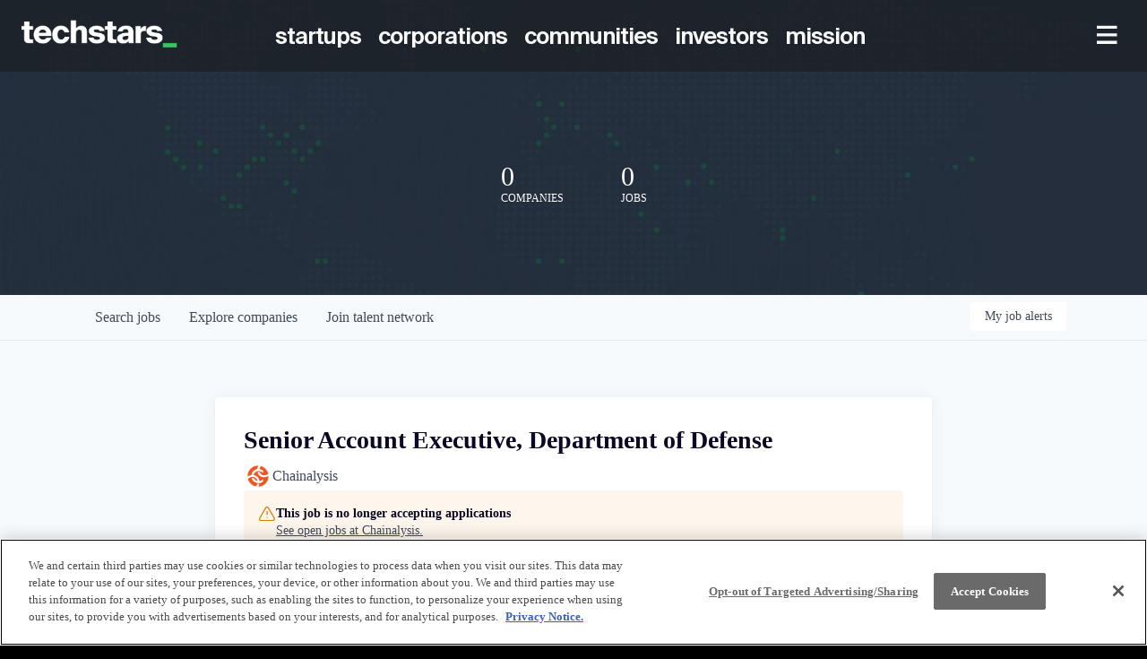

--- FILE ---
content_type: text/html; charset=utf-8
request_url: https://jobs.techstars.com/companies/chainalysis/jobs/38613092-senior-account-executive-department-of-defense
body_size: 35512
content:
<!DOCTYPE html><html lang="en"><head><link rel="shortcut icon" href="https://cdn.filepicker.io/api/file/RGgM6z6SRGrat5asmWU6" data-next-head=""/><title data-next-head="">Senior Account Executive, Department of Defense @ Chainalysis | Techstars Job Board</title><meta name="description" property="og:description" content="Raise startup funding and gain critical insight to help launch your business through the startup accelerator and development program at Techstars." data-next-head=""/><meta charSet="utf-8" data-next-head=""/><meta name="viewport" content="initial-scale=1.0, width=device-width" data-next-head=""/><link rel="apple-touch-icon" sizes="180x180" href="https://cdn.filepicker.io/api/file/RGgM6z6SRGrat5asmWU6" data-next-head=""/><link rel="icon" type="image/png" sizes="32x32" href="https://cdn.filepicker.io/api/file/RGgM6z6SRGrat5asmWU6" data-next-head=""/><link rel="icon" type="image/png" sizes="16x16" href="https://cdn.filepicker.io/api/file/RGgM6z6SRGrat5asmWU6" data-next-head=""/><link rel="shortcut icon" href="https://cdn.filepicker.io/api/file/RGgM6z6SRGrat5asmWU6" data-next-head=""/><meta name="url" property="og:url" content="https://jobs.techstars.com" data-next-head=""/><meta name="type" property="og:type" content="website" data-next-head=""/><meta name="title" property="og:title" content="Techstars | The world’s most active pre-seed investor" data-next-head=""/><meta name="image" property="og:image" content="http://cdn.filepicker.io/api/file/pbBuSOEDR5KqBezjOnC6" data-next-head=""/><meta name="secure_url" property="og:image:secure_url" content="https://cdn.filepicker.io/api/file/pbBuSOEDR5KqBezjOnC6" data-next-head=""/><meta name="twitter:card" content="summary_large_image" data-next-head=""/><meta name="twitter:site" content="techstars" data-next-head=""/><meta name="twitter:image" content="https://cdn.filepicker.io/api/file/pbBuSOEDR5KqBezjOnC6" data-next-head=""/><meta name="twitter:title" content="Techstars | The world’s most active pre-seed investor" data-next-head=""/><meta name="twitter:description" content="Raise startup funding and gain critical insight to help launch your business through the startup accelerator and development program at Techstars." data-next-head=""/><meta name="twitter:creator" content="techstars" data-next-head=""/><meta name="google-site-verification" content="CQNnZQRH0dvJgCqWABp64ULhLI69C53ULhWdJemAW_w" data-next-head=""/><script data-next-head="">(function(w,d,s,l,i){w[l]=w[l]||[];w[l].push({'gtm.start':
new Date().getTime(),event:'gtm.js'});var f=d.getElementsByTagName(s)[0],
j=d.createElement(s),dl=l!='dataLayer'?'&l='+l:'';j.async=true;j.src=
'https://www.googletagmanager.com/gtm.js?id='+i+dl;f.parentNode.insertBefore(j,f);
})(window,document,'script','dataLayer','GTM-5WWFW9P');</script><script>!function(){var analytics=window.analytics=window.analytics||[];if(!analytics.initialize)if(analytics.invoked)window.console&&console.error&&console.error("Segment snippet included twice.");else{analytics.invoked=!0;analytics.methods=["trackSubmit","trackClick","trackLink","trackForm","pageview","identify","reset","group","track","ready","alias","debug","page","once","off","on","addSourceMiddleware","addIntegrationMiddleware","setAnonymousId","addDestinationMiddleware"];analytics.factory=function(e){return function(){if(window.analytics.initialized)return window.analytics[e].apply(window.analytics,arguments);var i=Array.prototype.slice.call(arguments);i.unshift(e);analytics.push(i);return analytics}};for(var i=0;i<analytics.methods.length;i++){var key=analytics.methods[i];analytics[key]=analytics.factory(key)}analytics.load=function(key,i){var t=document.createElement("script");t.type="text/javascript";t.async=!0;t.src="https://an.getro.com/analytics.js/v1/" + key + "/analytics.min.js";var n=document.getElementsByTagName("script")[0];n.parentNode.insertBefore(t,n);analytics._loadOptions=i};analytics._writeKey="VKRqdgSBA3lFoZSlbeHbrzqQkLPBcP7W";;analytics.SNIPPET_VERSION="4.16.1";
analytics.load("VKRqdgSBA3lFoZSlbeHbrzqQkLPBcP7W");

}}();</script><link rel="stylesheet" href="https://cdn-customers.getro.com/techstars/style.react.css??v=e2e07cf66c16dd27219fe7ec4d3c7b7ec360d381"/><link rel="preload" href="https://cdn.getro.com/assets/_next/static/css/b1414ae24606c043.css" as="style"/><link rel="stylesheet" href="https://cdn.getro.com/assets/_next/static/css/b1414ae24606c043.css" data-n-g=""/><noscript data-n-css=""></noscript><script defer="" nomodule="" src="https://cdn.getro.com/assets/_next/static/chunks/polyfills-42372ed130431b0a.js"></script><script id="jquery" src="https://ajax.googleapis.com/ajax/libs/jquery/3.6.0/jquery.min.js" defer="" data-nscript="beforeInteractive"></script><script src="https://cdn.getro.com/assets/_next/static/chunks/webpack-13401e6578afde49.js" defer=""></script><script src="https://cdn.getro.com/assets/_next/static/chunks/framework-a008f048849dfc11.js" defer=""></script><script src="https://cdn.getro.com/assets/_next/static/chunks/main-20184c2c7bd0fe0a.js" defer=""></script><script src="https://cdn.getro.com/assets/_next/static/chunks/pages/_app-52002506ec936253.js" defer=""></script><script src="https://cdn.getro.com/assets/_next/static/chunks/a86620fd-3b4606652f1c2476.js" defer=""></script><script src="https://cdn.getro.com/assets/_next/static/chunks/8230-afd6e299f7a6ae33.js" defer=""></script><script src="https://cdn.getro.com/assets/_next/static/chunks/4000-0acb5a82151cbee6.js" defer=""></script><script src="https://cdn.getro.com/assets/_next/static/chunks/9091-5cd776e8ee5ad3a3.js" defer=""></script><script src="https://cdn.getro.com/assets/_next/static/chunks/1637-66b68fc38bc6d10a.js" defer=""></script><script src="https://cdn.getro.com/assets/_next/static/chunks/3676-4975c339fc5bc499.js" defer=""></script><script src="https://cdn.getro.com/assets/_next/static/chunks/9358-87cc633cf780c23e.js" defer=""></script><script src="https://cdn.getro.com/assets/_next/static/chunks/9117-6f216abbf55ba8cd.js" defer=""></script><script src="https://cdn.getro.com/assets/_next/static/chunks/1446-b10012f4e22f3c87.js" defer=""></script><script src="https://cdn.getro.com/assets/_next/static/chunks/5355-7de2c819d8cad6ea.js" defer=""></script><script src="https://cdn.getro.com/assets/_next/static/chunks/9582-518ab6ebe5bdae78.js" defer=""></script><script src="https://cdn.getro.com/assets/_next/static/chunks/pages/companies/%5BcompanySlug%5D/jobs/%5BjobSlug%5D-9a484f2bf7b6c05f.js" defer=""></script><script src="https://cdn.getro.com/assets/_next/static/sFy2epgoHzjC0mIw-ELqy/_buildManifest.js" defer=""></script><script src="https://cdn.getro.com/assets/_next/static/sFy2epgoHzjC0mIw-ELqy/_ssgManifest.js" defer=""></script><meta name="sentry-trace" content="5c8136cb3d3627a6a15e4a3bd2168de2-8bb94232b290fa5f-0"/><meta name="baggage" content="sentry-environment=production,sentry-release=556251c452b10cc7b7bb587e4f99dbd356cfc43f,sentry-public_key=99c84790fa184cf49c16c34cd7113f75,sentry-trace_id=5c8136cb3d3627a6a15e4a3bd2168de2,sentry-org_id=129958,sentry-sampled=false,sentry-sample_rand=0.9731200385551471,sentry-sample_rate=0.033"/><style data-styled="" data-styled-version="5.3.11">.gVRrUK{box-sizing:border-box;margin:0;min-width:0;font-family:-apple-system,BlinkMacSystemFont,'Segoe UI','Roboto','Oxygen','Ubuntu','Cantarell','Fira Sans','Droid Sans','Helvetica Neue','sans-serif';font-weight:400;font-style:normal;font-size:16px;color:#3F495A;}/*!sc*/
.fyPcag{box-sizing:border-box;margin:0;min-width:0;background-color:#F7FAFC;min-height:100vh;-webkit-flex-direction:column;-ms-flex-direction:column;flex-direction:column;-webkit-align-items:stretch;-webkit-box-align:stretch;-ms-flex-align:stretch;align-items:stretch;}/*!sc*/
.dKubqp{box-sizing:border-box;margin:0;min-width:0;}/*!sc*/
.elbZCm{box-sizing:border-box;margin:0;min-width:0;width:100%;}/*!sc*/
.dFKghv{box-sizing:border-box;margin:0;min-width:0;box-shadow:0 1px 0 0 #e5e5e5;-webkit-flex-direction:row;-ms-flex-direction:row;flex-direction:row;width:100%;background-color:#ffffff;}/*!sc*/
.byBMUo{box-sizing:border-box;margin:0;min-width:0;max-width:100%;width:100%;margin-left:auto;margin-right:auto;}/*!sc*/
@media screen and (min-width:40em){.byBMUo{width:100%;}}/*!sc*/
@media screen and (min-width:65em){.byBMUo{width:1100px;}}/*!sc*/
.hQFgTu{box-sizing:border-box;margin:0;min-width:0;color:#4900FF;position:relative;-webkit-text-decoration:none;text-decoration:none;-webkit-transition:all ease 0.3s;transition:all ease 0.3s;text-transform:capitalize;-webkit-order:0;-ms-flex-order:0;order:0;padding-left:16px;padding-right:16px;padding-top:16px;padding-bottom:16px;font-size:16px;color:#3F495A;display:-webkit-box;display:-webkit-flex;display:-ms-flexbox;display:flex;-webkit-align-items:baseline;-webkit-box-align:baseline;-ms-flex-align:baseline;align-items:baseline;}/*!sc*/
@media screen and (min-width:40em){.hQFgTu{text-transform:capitalize;}}/*!sc*/
@media screen and (min-width:65em){.hQFgTu{text-transform:unset;}}/*!sc*/
.hQFgTu span{display:none;}/*!sc*/
.hQFgTu::after{content:'';position:absolute;left:0;right:0;bottom:0;height:0.125rem;background-color:#4900FF;opacity:0;-webkit-transition:opacity 0.3s;transition:opacity 0.3s;}/*!sc*/
.hQFgTu:hover{color:#3F495A;}/*!sc*/
.hQFgTu:active{background-color:#F7FAFC;-webkit-transform:scale(.94);-ms-transform:scale(.94);transform:scale(.94);}/*!sc*/
.hQFgTu.active{font-weight:600;color:#090925;}/*!sc*/
.hQFgTu.active::after{opacity:1;}/*!sc*/
@media screen and (min-width:40em){.hQFgTu{padding-left:16px;padding-right:16px;}}/*!sc*/
.ekJmTQ{box-sizing:border-box;margin:0;min-width:0;display:none;}/*!sc*/
@media screen and (min-width:40em){.ekJmTQ{display:none;}}/*!sc*/
@media screen and (min-width:65em){.ekJmTQ{display:inline-block;}}/*!sc*/
.cyRTWj{box-sizing:border-box;margin:0;min-width:0;color:#4900FF;position:relative;-webkit-text-decoration:none;text-decoration:none;-webkit-transition:all ease 0.3s;transition:all ease 0.3s;text-transform:capitalize;-webkit-order:1;-ms-flex-order:1;order:1;padding-left:16px;padding-right:16px;padding-top:16px;padding-bottom:16px;font-size:16px;color:#3F495A;display:-webkit-box;display:-webkit-flex;display:-ms-flexbox;display:flex;-webkit-align-items:baseline;-webkit-box-align:baseline;-ms-flex-align:baseline;align-items:baseline;}/*!sc*/
@media screen and (min-width:40em){.cyRTWj{text-transform:capitalize;}}/*!sc*/
@media screen and (min-width:65em){.cyRTWj{text-transform:unset;}}/*!sc*/
.cyRTWj span{display:none;}/*!sc*/
.cyRTWj::after{content:'';position:absolute;left:0;right:0;bottom:0;height:0.125rem;background-color:#4900FF;opacity:0;-webkit-transition:opacity 0.3s;transition:opacity 0.3s;}/*!sc*/
.cyRTWj:hover{color:#3F495A;}/*!sc*/
.cyRTWj:active{background-color:#F7FAFC;-webkit-transform:scale(.94);-ms-transform:scale(.94);transform:scale(.94);}/*!sc*/
.cyRTWj.active{font-weight:600;color:#090925;}/*!sc*/
.cyRTWj.active::after{opacity:1;}/*!sc*/
@media screen and (min-width:40em){.cyRTWj{padding-left:16px;padding-right:16px;}}/*!sc*/
.kPzaxb{box-sizing:border-box;margin:0;min-width:0;color:#4900FF;position:relative;-webkit-text-decoration:none;text-decoration:none;-webkit-transition:all ease 0.3s;transition:all ease 0.3s;text-transform:unset;-webkit-order:2;-ms-flex-order:2;order:2;padding-left:16px;padding-right:16px;padding-top:16px;padding-bottom:16px;font-size:16px;color:#3F495A;display:-webkit-box;display:-webkit-flex;display:-ms-flexbox;display:flex;-webkit-align-items:center;-webkit-box-align:center;-ms-flex-align:center;align-items:center;}/*!sc*/
.kPzaxb span{display:none;}/*!sc*/
.kPzaxb::after{content:'';position:absolute;left:0;right:0;bottom:0;height:0.125rem;background-color:#4900FF;opacity:0;-webkit-transition:opacity 0.3s;transition:opacity 0.3s;}/*!sc*/
.kPzaxb:hover{color:#3F495A;}/*!sc*/
.kPzaxb:active{background-color:#F7FAFC;-webkit-transform:scale(.94);-ms-transform:scale(.94);transform:scale(.94);}/*!sc*/
.kPzaxb.active{font-weight:600;color:#090925;}/*!sc*/
.kPzaxb.active::after{opacity:1;}/*!sc*/
@media screen and (min-width:40em){.kPzaxb{padding-left:16px;padding-right:16px;}}/*!sc*/
.jQZwAb{box-sizing:border-box;margin:0;min-width:0;display:inline-block;}/*!sc*/
@media screen and (min-width:40em){.jQZwAb{display:inline-block;}}/*!sc*/
@media screen and (min-width:65em){.jQZwAb{display:none;}}/*!sc*/
.ioCEHO{box-sizing:border-box;margin:0;min-width:0;margin-left:auto;margin-right:16px;text-align:left;-webkit-flex-direction:column;-ms-flex-direction:column;flex-direction:column;-webkit-order:9999;-ms-flex-order:9999;order:9999;}/*!sc*/
@media screen and (min-width:40em){.ioCEHO{margin-right:16px;}}/*!sc*/
@media screen and (min-width:65em){.ioCEHO{margin-right:0;}}/*!sc*/
.iJaGyT{box-sizing:border-box;margin:0;min-width:0;position:relative;cursor:pointer;-webkit-transition:all ease 0.3s;transition:all ease 0.3s;border-radius:4px;font-size:16px;font-weight:500;display:-webkit-box;display:-webkit-flex;display:-ms-flexbox;display:flex;-webkit-tap-highlight-color:transparent;-webkit-align-items:center;-webkit-box-align:center;-ms-flex-align:center;align-items:center;font-family:-apple-system,BlinkMacSystemFont,'Segoe UI','Roboto','Oxygen','Ubuntu','Cantarell','Fira Sans','Droid Sans','Helvetica Neue','sans-serif';color:#3F495A;background-color:#FFFFFF;border-style:solid;border-color:#A3B1C2;border-width:1px;border:none;border-color:transparent;width:small;height:small;margin-top:8px;padding:8px 16px;padding-right:0;-webkit-align-self:center;-ms-flex-item-align:center;align-self:center;font-size:14px;}/*!sc*/
.iJaGyT:active{-webkit-transform:scale(.94);-ms-transform:scale(.94);transform:scale(.94);box-shadow:inset 0px 1.875px 1.875px rgba(0,0,0,0.12);}/*!sc*/
.iJaGyT:disabled{color:#A3B1C2;}/*!sc*/
.iJaGyT:hover{background-color:#F7FAFC;}/*!sc*/
.iJaGyT [role="progressbar"] > div > div{border-color:rgba(63,73,90,0.2);border-top-color:#090925;}/*!sc*/
@media screen and (min-width:40em){.iJaGyT{border-color:#A3B1C2;}}/*!sc*/
@media screen and (min-width:40em){.iJaGyT{padding-right:16px;}}/*!sc*/
.jUfIjB{box-sizing:border-box;margin:0;min-width:0;display:none;}/*!sc*/
@media screen and (min-width:40em){.jUfIjB{display:block;}}/*!sc*/
.iqghoL{box-sizing:border-box;margin:0;min-width:0;margin-left:auto !important;margin-right:auto !important;box-sizing:border-box;max-width:100%;position:static;z-index:1;margin-left:auto;margin-right:auto;width:100%;padding-top:0;padding-left:16px;padding-right:16px;padding-bottom:64px;}/*!sc*/
@media screen and (min-width:40em){.iqghoL{width:100%;}}/*!sc*/
@media screen and (min-width:65em){.iqghoL{width:1132px;}}/*!sc*/
.ebGWQq{box-sizing:border-box;margin:0;min-width:0;-webkit-box-pack:justify;-webkit-justify-content:space-between;-ms-flex-pack:justify;justify-content:space-between;margin-bottom:24px;-webkit-flex-direction:column;-ms-flex-direction:column;flex-direction:column;width:100%;}/*!sc*/
@media screen and (min-width:40em){.ebGWQq{-webkit-flex-direction:row;-ms-flex-direction:row;flex-direction:row;}}/*!sc*/
@media screen and (min-width:65em){.ebGWQq{-webkit-flex-direction:row;-ms-flex-direction:row;flex-direction:row;}}/*!sc*/
.dsHaKT{box-sizing:border-box;margin:0;min-width:0;gap:24px;-webkit-flex-direction:column;-ms-flex-direction:column;flex-direction:column;width:100%;}/*!sc*/
.iaKmHE{box-sizing:border-box;margin:0;min-width:0;font-size:28px;margin-bottom:8px;color:#090925;}/*!sc*/
.iKYCNv{box-sizing:border-box;margin:0;min-width:0;-webkit-column-gap:8px;column-gap:8px;cursor:pointer;-webkit-align-items:center;-webkit-box-align:center;-ms-flex-align:center;align-items:center;}/*!sc*/
.iKYCNv color{main:#3F495A;dark:#090925;subtle:#67738B;placeholder:#8797AB;link:#3F495A;link-accent:#4900FF;error:#D90218;}/*!sc*/
.hRzXmX{box-sizing:border-box;margin:0;min-width:0;width:32px;}/*!sc*/
.ijjZxr{box-sizing:border-box;margin:0;min-width:0;margin-bottom:16px;}/*!sc*/
.kGAAEy{box-sizing:border-box;margin:0;min-width:0;-webkit-flex-direction:column;-ms-flex-direction:column;flex-direction:column;gap:8px;}/*!sc*/
.dkjSzf{box-sizing:border-box;margin:0;min-width:0;font-weight:600;font-size:14px;color:#090925;}/*!sc*/
.eRlSKr{box-sizing:border-box;margin:0;min-width:0;color:#3F495A!important;font-weight:500;}/*!sc*/
.lhPfhV{box-sizing:border-box;margin:0;min-width:0;-webkit-column-gap:8px;column-gap:8px;-webkit-box-pack:justify;-webkit-justify-content:space-between;-ms-flex-pack:justify;justify-content:space-between;}/*!sc*/
.hQNFTd{box-sizing:border-box;margin:0;min-width:0;row-gap:8px;-webkit-flex-direction:column;-ms-flex-direction:column;flex-direction:column;}/*!sc*/
.fLzXDu{box-sizing:border-box;margin:0;min-width:0;font-size:14px;color:#67738B;}/*!sc*/
.crBMPy{box-sizing:border-box;margin:0;min-width:0;margin-top:40px;}/*!sc*/
.crBMPy li:not(:last-child){margin-bottom:8px;}/*!sc*/
.crBMPy p,.crBMPy span,.crBMPy div,.crBMPy li,.crBMPy ol,.crBMPy ul{color:#3F495A;font-size:16px!important;line-height:140%!important;margin:0 auto 16px;}/*!sc*/
.crBMPy h1,.crBMPy h2,.crBMPy h3,.crBMPy h4,.crBMPy h5,.crBMPy h6{color:#090925;}/*!sc*/
.crBMPy h4,.crBMPy h5,.crBMPy h6{font-size:16px;margin:0 auto 16px;}/*!sc*/
.crBMPy h1:not(:first-child){font-size:24px;margin:48px auto 16px;}/*!sc*/
.crBMPy h2:not(:first-child){font-size:20px;margin:32px auto 16px;}/*!sc*/
.crBMPy h3:not(:first-child){font-size:18px;margin:24px auto 16px;}/*!sc*/
.crBMPy ul{padding:0 0 0 32px;}/*!sc*/
.crBMPy a{color:#3F495A !important;}/*!sc*/
.iIGtVd{box-sizing:border-box;margin:0;min-width:0;max-width:600px;margin:0 auto;}/*!sc*/
.friAmK{box-sizing:border-box;margin:0;min-width:0;padding-bottom:40px;margin-top:40px;}/*!sc*/
.bOyPTM{box-sizing:border-box;margin:0;min-width:0;gap:40px;margin-top:40px;-webkit-align-items:center;-webkit-box-align:center;-ms-flex-align:center;align-items:center;-webkit-box-pack:justify;-webkit-justify-content:space-between;-ms-flex-pack:justify;justify-content:space-between;-webkit-flex-direction:column;-ms-flex-direction:column;flex-direction:column;}/*!sc*/
@media screen and (min-width:40em){.bOyPTM{-webkit-flex-direction:row;-ms-flex-direction:row;flex-direction:row;}}/*!sc*/
.kkTXM{box-sizing:border-box;margin:0;min-width:0;-webkit-text-decoration-line:underline;text-decoration-line:underline;cursor:pointer;display:block;text-align:center;color:#3F495A !important;font-size:14px;line-height:22px;}/*!sc*/
.fIUOoG{box-sizing:border-box;margin:0;min-width:0;justify-self:flex-end;margin-top:auto;-webkit-flex-direction:row;-ms-flex-direction:row;flex-direction:row;width:100%;background-color:transparent;padding-top:32px;padding-bottom:32px;}/*!sc*/
.Jizzq{box-sizing:border-box;margin:0;min-width:0;width:100%;margin-left:auto;margin-right:auto;-webkit-flex-direction:column;-ms-flex-direction:column;flex-direction:column;text-align:center;}/*!sc*/
@media screen and (min-width:40em){.Jizzq{width:1100px;}}/*!sc*/
.fONCsf{box-sizing:border-box;margin:0;min-width:0;color:#4900FF;-webkit-align-self:center;-ms-flex-item-align:center;align-self:center;margin-bottom:16px;color:#090925;width:120px;}/*!sc*/
.bfORaf{box-sizing:border-box;margin:0;min-width:0;color:currentColor;width:100%;height:auto;}/*!sc*/
.gkPOSa{box-sizing:border-box;margin:0;min-width:0;-webkit-flex-direction:row;-ms-flex-direction:row;flex-direction:row;-webkit-box-pack:center;-webkit-justify-content:center;-ms-flex-pack:center;justify-content:center;-webkit-flex-wrap:wrap;-ms-flex-wrap:wrap;flex-wrap:wrap;}/*!sc*/
.hDtUlk{box-sizing:border-box;margin:0;min-width:0;-webkit-appearance:none;-moz-appearance:none;appearance:none;display:inline-block;text-align:center;line-height:inherit;-webkit-text-decoration:none;text-decoration:none;font-size:inherit;padding-left:16px;padding-right:16px;padding-top:8px;padding-bottom:8px;color:#ffffff;background-color:#4900FF;border:none;border-radius:4px;padding-left:8px;padding-right:8px;font-size:16px;position:relative;z-index:2;cursor:pointer;-webkit-transition:all ease 0.3s;transition:all ease 0.3s;border-radius:4px;font-weight:500;display:-webkit-box;display:-webkit-flex;display:-ms-flexbox;display:flex;-webkit-tap-highlight-color:transparent;-webkit-align-items:center;-webkit-box-align:center;-ms-flex-align:center;align-items:center;font-family:-apple-system,BlinkMacSystemFont,'Segoe UI','Roboto','Oxygen','Ubuntu','Cantarell','Fira Sans','Droid Sans','Helvetica Neue','sans-serif';color:#3F495A;background-color:transparent;border-style:solid;border-color:#A3B1C2;border-width:1px;border:none;-webkit-box-pack:unset;-webkit-justify-content:unset;-ms-flex-pack:unset;justify-content:unset;-webkit-text-decoration:none;text-decoration:none;white-space:nowrap;margin-right:16px;padding:0;color:#67738B;padding-top:4px;padding-bottom:4px;font-size:12px;}/*!sc*/
.hDtUlk:active{-webkit-transform:scale(.94);-ms-transform:scale(.94);transform:scale(.94);box-shadow:inset 0px 1.875px 1.875px rgba(0,0,0,0.12);}/*!sc*/
.hDtUlk:disabled{color:#A3B1C2;}/*!sc*/
.hDtUlk:hover{-webkit-text-decoration:underline;text-decoration:underline;}/*!sc*/
.hDtUlk [role="progressbar"] > div > div{border-color:rgba(63,73,90,0.2);border-top-color:#090925;}/*!sc*/
data-styled.g1[id="sc-aXZVg"]{content:"gVRrUK,fyPcag,dKubqp,elbZCm,dFKghv,byBMUo,hQFgTu,ekJmTQ,cyRTWj,kPzaxb,jQZwAb,ioCEHO,iJaGyT,jUfIjB,iqghoL,ebGWQq,dsHaKT,iaKmHE,iKYCNv,hRzXmX,ijjZxr,kGAAEy,dkjSzf,eRlSKr,lhPfhV,hQNFTd,fLzXDu,crBMPy,iIGtVd,friAmK,bOyPTM,kkTXM,fIUOoG,Jizzq,fONCsf,bfORaf,gkPOSa,hDtUlk,"}/*!sc*/
.fteAEG{display:-webkit-box;display:-webkit-flex;display:-ms-flexbox;display:flex;}/*!sc*/
data-styled.g2[id="sc-gEvEer"]{content:"fteAEG,"}/*!sc*/
.flWBVF{box-sizing:border-box;margin:0;min-width:0;container-type:inline-size;container-name:hero;}/*!sc*/
.fFCyIL{box-sizing:border-box;margin:0;min-width:0;position:relative;background-size:cover;background-position:center center;text-align:center;padding-top:32px;padding-bottom:32px;color:#ffffff;}/*!sc*/
@media (min-width:480px){.fFCyIL{padding:calc(10 * 0.5rem) 0;}}/*!sc*/
.fFCyIL::before{content:'';position:absolute;left:0;right:0;top:0;bottom:0;background-color:rgba(27,36,50,0.7);z-index:2;}/*!sc*/
.iFoJuC{box-sizing:border-box;margin:0;min-width:0;object-fit:cover;width:100%;height:100%;position:absolute;left:0;top:0;}/*!sc*/
.cmDbPT{box-sizing:border-box;margin:0;min-width:0;margin-left:auto !important;margin-right:auto !important;box-sizing:border-box;max-width:100%;position:relative;z-index:3;margin-left:auto;margin-right:auto;width:100%;padding-top:0;padding-left:16px;padding-right:16px;}/*!sc*/
@media screen and (min-width:40em){.cmDbPT{width:100%;}}/*!sc*/
@media screen and (min-width:65em){.cmDbPT{width:1132px;}}/*!sc*/
.fmUVIp{box-sizing:border-box;margin:0;min-width:0;-webkit-box-pack:center;-webkit-justify-content:center;-ms-flex-pack:center;justify-content:center;-webkit-align-items:center;-webkit-box-align:center;-ms-flex-align:center;align-items:center;}/*!sc*/
.fmUVIp:not(:first-child){margin-top:32px;}/*!sc*/
@media screen and (min-width:40em){.fmUVIp:not(:first-child){margin-top:64px;}}/*!sc*/
@media screen and (min-width:65em){.fmUVIp:not(:first-child){margin-top:64px;}}/*!sc*/
.HtwpK{box-sizing:border-box;margin:0;min-width:0;max-width:300px;}/*!sc*/
.eOOXFH{box-sizing:border-box;margin:0;min-width:0;-webkit-box-pack:space-around;-webkit-justify-content:space-around;-ms-flex-pack:space-around;justify-content:space-around;margin-top:0;}/*!sc*/
.fbDqWI{box-sizing:border-box;margin:0;min-width:0;padding-right:64px;}/*!sc*/
.izkFvz{box-sizing:border-box;margin:0;min-width:0;-webkit-flex-direction:column;-ms-flex-direction:column;flex-direction:column;text-align:left;padding-right:64px;}/*!sc*/
.jZIqdX{box-sizing:border-box;margin:0;min-width:0;font-size:20px;font-weight:500;}/*!sc*/
@media screen and (min-width:40em){.jZIqdX{font-size:30px;}}/*!sc*/
.erBpup{box-sizing:border-box;margin:0;min-width:0;text-transform:uppercase;font-size:12px;}/*!sc*/
.gwmNXr{box-sizing:border-box;margin:0;min-width:0;}/*!sc*/
.mcBfM{box-sizing:border-box;margin:0;min-width:0;-webkit-flex-direction:column;-ms-flex-direction:column;flex-direction:column;text-align:left;}/*!sc*/
.eBWkFz{box-sizing:border-box;margin:0;min-width:0;padding:32px;box-shadow:0px 1px 2px 0px rgba(27,36,50,0.04),0px 1px 16px 0px rgba(27,36,50,0.06);border-radius:4px;background-color:#FFFFFF;margin-left:auto;margin-right:auto;width:100%;-webkit-flex-direction:column;-ms-flex-direction:column;flex-direction:column;padding-left:16px;padding-right:16px;margin-top:64px;max-width:800px;margin-left:auto;margin-right:auto;}/*!sc*/
@media screen and (min-width:40em){.eBWkFz{padding-left:32px;padding-right:32px;}}/*!sc*/
.jBogQf{box-sizing:border-box;margin:0;min-width:0;position:relative;width:100%;-webkit-align-items:start;-webkit-box-align:start;-ms-flex-align:start;align-items:start;}/*!sc*/
.ddKpAl{box-sizing:border-box;margin:0;min-width:0;-webkit-flex:1 1;-ms-flex:1 1;flex:1 1;}/*!sc*/
.VWXkL{box-sizing:border-box;margin:0;min-width:0;position:relative;font-weight:500;color:#3F495A;height:100%;width:100%;border-radius:4px;}/*!sc*/
.cVYRew{box-sizing:border-box;margin:0;min-width:0;max-width:100%;height:auto;border-radius:4px;overflow:hidden;object-fit:contain;width:100%;height:100%;}/*!sc*/
.hPknKP{box-sizing:border-box;margin:0;min-width:0;background-color:#FEF5EC;text-align:left;-webkit-align-items:flex-start;-webkit-box-align:flex-start;-ms-flex-align:flex-start;align-items:flex-start;-webkit-flex:0 0 auto;-ms-flex:0 0 auto;flex:0 0 auto;padding:16px;border-radius:4px;line-height:1.4;gap:16px;}/*!sc*/
.jDfdPi{box-sizing:border-box;margin:0;min-width:0;height:20px;width:20px;}/*!sc*/
.kgAlEH{box-sizing:border-box;margin:0;min-width:0;color:#DE7B02;-webkit-align-items:center;-webkit-box-align:center;-ms-flex-align:center;align-items:center;-webkit-flex:0 0 auto;-ms-flex:0 0 auto;flex:0 0 auto;}/*!sc*/
.cYMjnh{box-sizing:border-box;margin:0;min-width:0;font-weight:500;font-size:14px;color:#3F495A;}/*!sc*/
.exMvxQ{box-sizing:border-box;margin:0;min-width:0;-webkit-text-decoration:none;text-decoration:none;color:currentColor;width:100%;height:auto;}/*!sc*/
data-styled.g3[id="sc-eqUAAy"]{content:"flWBVF,fFCyIL,iFoJuC,cmDbPT,fmUVIp,HtwpK,eOOXFH,fbDqWI,izkFvz,jZIqdX,erBpup,gwmNXr,mcBfM,eBWkFz,jBogQf,ddKpAl,VWXkL,cVYRew,hPknKP,jDfdPi,kgAlEH,cYMjnh,exMvxQ,"}/*!sc*/
.gQycbC{display:-webkit-box;display:-webkit-flex;display:-ms-flexbox;display:flex;}/*!sc*/
data-styled.g4[id="sc-fqkvVR"]{content:"gQycbC,"}/*!sc*/
</style></head><body id="main-wrapper" class="custom-design-techstars"><div id="root"></div><div id="__next"><div class="sc-aXZVg gVRrUK"><div class="" style="position:fixed;top:0;left:0;height:2px;background:transparent;z-index:99999999999;width:100%"><div class="" style="height:100%;background:#4900FF;transition:all 500ms ease;width:0%"><div style="box-shadow:0 0 10px #4900FF, 0 0 10px #4900FF;width:5%;opacity:1;position:absolute;height:100%;transition:all 500ms ease;transform:rotate(3deg) translate(0px, -4px);left:-10rem"></div></div></div><div id="wlc-main" class="sc-aXZVg sc-gEvEer fyPcag fteAEG network-container"><div data-testid="custom-header" id="techstars-custom-header" class="sc-aXZVg dKubqp techstars-custom-part"><div class="cd_wrapper" data-gr-c-s-loaded="true" cz-shortcut-listen="true">
  <div id="__next">
    <div class="jss4 jss1">
      <div class="jss11 jss17 jss18">
        <div class="jss9 jss10 jss7 jss8 TS-Contentful-Section">
          <header class="jss44 jss46 jss35 jss37 jss41 jss23">
            <div class="jss71">
              <a href="https://www.techstars.com/" class="jss72">
                <img alt="Techstars Logo" width="174px" src="https://cdn-customers.getro.com/techstars/images/logo-dark.png">
              </a>
            </div>
            <ul class="jss73 jss25" itemscope="" itemtype="https://schema.org/SiteNavigationElement" role="menu">
              <li class="root" itemprop="name" role="menuitem">
                <a class="jss95 jss75 jss80 jss26" target="_self" tabindex="0" aria-disabled="false" href="https://www.techstars.com/startups" itemprop="url" title="startups">
                  <span class="jss77">
                    <p class="">startups</p>
                  </span>
                  <span class="jss492"></span>
                </a>
              </li>
              <li class="root" itemprop="name" role="menuitem">
                <a class="jss95 jss75 jss80 jss26" target="_self" tabindex="0" aria-disabled="false" href="https://www.techstars.com/corporations" itemprop="url" title="corporations">
                  <span class="jss77">
                    <p class="">corporations</p>
                  </span>
                  <span class="jss492"></span>
                </a>
              </li>
              <li class="root" itemprop="name" role="menuitem">
                <a class="jss95 jss75 jss80 jss26" target="_self" tabindex="0" aria-disabled="false" href="https://www.techstars.com/communities" itemprop="url" title="communities">
                  <span class="jss77">
                    <p class="">communities</p>
                  </span>
                  <span class="jss492"></span>
                </a>
              </li>
              <li class="root" itemprop="name" role="menuitem">
                <a class="jss95 jss75 jss80 jss26" target="_self" tabindex="0" aria-disabled="false" href="https://www.techstars.com/investors" itemprop="url" title="investors">
                  <span class="jss77">
                    <p class="">investors</p>
                  </span>
                  <span class="jss492"></span>
                </a>
              </li>
              <li class="root" itemprop="name" role="menuitem">
                <a class="jss95 jss75 jss80 jss26" target="_self" tabindex="0" aria-disabled="false" href="https://www.techstars.com/mission" itemprop="url" title="mission">
                  <span class="jss77">
                    <p class="">mission</p>
                  </span>
                  <span class="jss492"></span>
                </a>
              </li>
            </ul>
            <ul class="jss98 jss32" itemscope="" itemtype="https://schema.org/SiteNavigationElement" role="menu">
              <li class="root">
                <button class="js--open jss95 jss75 jss80 jss33" target="_self" tabindex="0" type="button" itemprop="name" role="menuitem" title="Open full menu">
                  <span class="jss77">
                    <svg class="jss99 jss102" focusable="false" viewBox="0 0 24 24" aria-hidden="true" role="presentation" data-mui-test="HamburgerIcon">
                      <path d="M0,1.5 L20,1.5 L20,4.5 L0,4.5 L0,1.5 Z M0,9 L20,9 L20,12 L0,12 L0,9 Z M0,16.5 L20,16.5 L20,19.5 L0,19.5 L0,16.5 Z"></path>
                    </svg>
                  </span>
                  <span class="jss492"></span>
                </button>
              </li>
            </ul>
            <div class="jss1986 js--menu" style="display: none;overflow: auto;">
              <div class="jss1987">
                <div class="jss1988">
                  <img alt="Techstars logo" src="https://cdn.brandfolder.io/70W92OEX/as/q0vc05-3hg50o-8p4uw5/logo-dark.png" width="174px">
                </div>
                <ul class="jss73 jss1989" itemscope="" itemtype="https://schema.org/SiteNavigationElement" role="menu">
                  <li class="root" itemprop="name" role="menuitem">
                    <a class="jss95 jss75 jss80 jss1992" target="_self" tabindex="0" aria-disabled="false" href="https://www.techstars.com/startups" itemprop="url" title="startups">
                      <span class="jss77">startups</span>
                      <span class="jss492"></span>
                    </a>
                  </li>
                  <li class="root" itemprop="name" role="menuitem">
                    <a class="jss95 jss75 jss80 jss1992" target="_self" tabindex="0" aria-disabled="false" href="https://www.techstars.com/corporations" itemprop="url" title="corporations">
                      <span class="jss77">corporations</span>
                      <span class="jss492"></span>
                    </a>
                  </li>
                  <li class="root" itemprop="name" role="menuitem">
                    <a class="jss95 jss75 jss80 jss1992" target="_self" tabindex="0" aria-disabled="false" href="https://www.techstars.com/communities" itemprop="url" title="communities">
                      <span class="jss77">communities</span>
                      <span class="jss492"></span>
                    </a>
                  </li>
                  <li class="root" itemprop="name" role="menuitem">
                    <a class="jss95 jss75 jss80 jss1992" target="_self" tabindex="0" aria-disabled="false" href="https://www.techstars.com/investors" itemprop="url" title="investors">
                      <span class="jss77">investors</span>
                      <span class="jss492"></span>
                    </a>
                  </li>
                  <li class="root" itemprop="name" role="menuitem">
                    <a class="jss95 jss75 jss80 jss1992" target="_self" tabindex="0" aria-disabled="false" href="https://www.techstars.com/mission" itemprop="url" title="mission">
                      <span class="jss77">mission</span>
                      <span class="jss492"></span>
                    </a>
                  </li>
                  <li class="root" itemprop="name" role="menuitem">
                    <a class="jss95 jss75 jss80 jss1992" target="_self" tabindex="0" aria-disabled="false" href="https://www.techstars.com/newsroom" itemprop="url" title="news">
                      <span class="jss77">news</span>
                      <span class="jss492"></span>
                    </a>
                  </li>
                </ul>
                <ul class="jss73 jss1990" itemscope="" itemtype="https://schema.org/SiteNavigationElement" role="menu">
                  <li class="root jss1993" itemprop="name" role="menuitem">
                    <a class="jss95 jss75 jss80 jss1993" target="_self" tabindex="0" aria-disabled="false" href="https://www.techstars.com/accelerators" itemprop="url" title="accelerators">
                      <span class="jss77">accelerators</span>
                      <span class="jss492"></span>
                    </a>
                  </li>
                  <li class="root jss1993" itemprop="name" role="menuitem">
                    <a class="jss95 jss75 jss80 jss1993" target="_self" tabindex="0" aria-disabled="false" href="https://www.techstars.com/portfolio" itemprop="url" title="portfolio">
                      <span class="jss77">portfolio</span>
                      <span class="jss492"></span>
                    </a>
                  </li>
                  <li class="root jss1993" itemprop="name" role="menuitem">
                    <a class="jss95 jss75 jss80 jss1993" target="_self" tabindex="0" aria-disabled="false" href="https://www.techstars.com/careers/" itemprop="url" title="careers">
                      <span class="jss77">careers</span>
                      <span class="jss492"></span>
                    </a>
                  </li>
                  <li class="root jss1993" itemprop="name" role="menuitem">
                    <a class="jss95 jss75 jss80 jss1993" target="_self" tabindex="0" aria-disabled="false" href="https://www.techstars.com/contact/" itemprop="url" title="contact">
                      <span class="jss77">contact</span>
                      <span class="jss492"></span>
                    </a>
                  </li>
                  <div class="jss181 jss182 jss183 jss1995" itemtype="https://schema.org/SiteNavigationElement" role="menu">
                    <li class="jss361" itemprop="name" role="menuitem">
                      <a class="jss360" href="https://www.facebook.com/techstars" target="blank" itemprop="url" title="Facebook">
                        <svg class="jss99 jss1998" focusable="false" viewBox="0 0 34 34" aria-hidden="true" role="presentation" data-mui-test="FacebookIcon">
                          <path d="M18,0 C19.1045695,0 20,0.8954305 20,2 L20,18 C20,19.1045695 19.1045695,20 18,20 L13,20 L13,12.4705882 L15.5628969,12.4705882 L15.974062,9.64705882 L13,9.64705882 L13,8.44047059 C13,7.35811765 13.3053317,6.82352941 14.3390084,6.82352941 L14.3390084,6.82352941 L16,6.82352941 L16,4.12329412 C15.7079575,4.08470588 15.0912099,4 13.9249613,4 C11.4896728,4 10,5.26023529 10,8.13082353 L10,8.13082353 L10,9.64705882 L7,9.64705882 L7,12.4705882 L10,12.4705882 L10,20 L2,20 C0.8954305,20 0,19.1045695 0,18 L0,2 C0,0.8954305 0.8954305,0 2,0 L18,0 Z"></path>
                        </svg>
                      </a>
                    </li>
                    <li class="jss361" itemprop="name" role="menuitem">
                      <a class="jss360" href="https://www.linkedin.com/company/techstars/" target="blank" itemprop="url" title="LinkedIn">
                        <svg class="jss99 jss1998" focusable="false" viewBox="0 0 34 34" aria-hidden="true" role="presentation" data-mui-test="LinkedInIcon">
                          <path d="M18,0 C19.1045695,0 20,0.8954305 20,2 L20,18 C20,19.1045695 19.1045695,20 18,20 L2,20 C0.8954305,20 5.32907052e-15,19.1045695 5.32907052e-15,18 L5.32907052e-15,2 C5.32907052e-15,0.8954305 0.8954305,0 2,0 L18,0 Z M6.93695271,7.36366181 L4.25043783,7.36366181 L4.25043783,16 L6.93695271,16 L6.93695271,7.36366181 Z M13.7770928,7.14893617 C12.4702627,7.14893617 11.5941856,7.8649916 11.2353765,8.543743 L11.2353765,8.543743 L11.1989492,8.543743 L11.1989492,7.36366181 L8.62171629,7.36366181 L8.62171629,16 L11.3064098,16 L11.3064098,11.7273236 C11.3064098,10.6009239 11.521331,9.5100084 12.9192294,9.5100084 C14.2970928,9.5100084 14.3153065,10.7983623 14.3153065,11.800112 L14.3153065,16 L17,16 L17,11.2632979 C17,8.93770997 16.497303,7.14893617 13.7770928,7.14893617 Z M5.56637478,3 C4.70122592,3 4,3.70058791 4,4.56403975 C4,5.4274916 4.70031524,6.12898936 5.56637478,6.12898936 C6.42970228,6.12898936 7.13183888,5.4274916 7.13183888,4.56403975 C7.13183888,3.70149776 6.42970228,3 5.56637478,3 Z"></path>
                        </svg>
                      </a>
                    </li>
                    <li class="jss361" itemprop="name" role="menuitem">
                      <a class="jss360" href="https://www.youtube.com/user/techstarstv" target="blank" itemprop="url" title="Youtube">
                        <svg class="jss99 jss1998" focusable="false" viewBox="0 0 34 34" aria-hidden="true" role="presentation" data-mui-test="YoutubeIcon">
                          <path d="M10,2 C6.78,2 2.60066108,2.81038614 2.60066108,2.81038614 L2.59014423,2.82245893 C1.12358708,3.05805137 0,4.32386718 0,5.86329341 L0,10.4992455 L0,14.1351976 C0.00295634125,15.6554753 1.10407708,16.9470136 2.59765623,17.1835772 L2.60066108,17.1881049 C2.60066108,17.1881049 6.78,18 10,18 C13.22,18 17.3993392,17.1881049 17.3993392,17.1881049 C18.8961399,16.9505187 19.9984029,15.6571076 20,14.1367066 L20,10.5007545 L20,5.86329341 C19.9977815,4.34395277 18.896484,3.05156723 17.4023438,2.81491345 C17.3993392,2.81038614 13.22,2 10,2 Z M8,6.5 L14,10 L8,13.5 L8,6.5 Z"></path>
                        </svg>
                      </a>
                    </li>
                    <li class="jss361" itemprop="name" role="menuitem">
                      <a class="jss360" href="https://twitter.com/techstars" target="blank" itemprop="url" title="Twitter">
                        <svg class="jss99 jss1998" focusable="false" viewBox="0 0 34 34" aria-hidden="true" role="presentation" data-mui-test="TwitterIcon">
                          <path d="M18,2.30926389e-14 C19.1045695,2.30926389e-14 20,0.8954305 20,2 L20,18 C20,19.1045695 19.1045695,20 18,20 L2,20 C0.8954305,20 1.24344979e-14,19.1045695 1.24344979e-14,18 L1.24344979e-14,2 C1.24344979e-14,0.8954305 0.8954305,2.30926389e-14 2,2.30926389e-14 L18,2.30926389e-14 Z M12.6924734,4.5 C11.1062267,4.5 9.82042998,5.74374083 9.82042998,7.27694164 C9.82042998,7.49455724 9.84627514,7.70696673 9.89473482,7.90948459 C7.50782662,7.79390885 5.39175416,6.68813006 3.9745779,5.00759619 C3.727972,5.41783804 3.58636206,5.89471816 3.58636206,6.4043968 C3.58636206,7.36752804 4.09303488,8.21768659 4.86354371,8.71539117 C4.39294643,8.70081405 3.94980962,8.57586729 3.56267067,8.36814331 L3.56267067,8.40302428 L3.56267067,8.40302428 C3.56267067,9.74880496 4.55232491,10.8712433 5.86665897,11.1258223 C5.62597592,11.1893369 5.37183185,11.2231767 5.10961117,11.2231767 C4.92492596,11.2231767 4.74454829,11.2054759 4.56955502,11.1737186 C4.93515634,12.2768943 5.99588477,13.0801978 7.25260567,13.1025841 C6.26995116,13.8475792 5.03153725,14.2916608 3.68543518,14.2916608 C3.45390562,14.2916608 3.22506827,14.2786455 3,14.2526149 C4.2712588,15.0403001 5.78050844,15.5 7.40283066,15.5 C12.6860121,15.5 15.5742087,11.2684699 15.5742087,7.59867954 C15.5742087,7.47841829 15.5715165,7.35867765 15.5661321,7.23945762 C16.1277259,6.84743717 16.6150148,6.35858299 17,5.80204932 C16.4847121,6.0233092 15.931195,6.17220408 15.3502173,6.23936296 C15.9435791,5.89575938 16.3985616,5.35172038 16.612861,4.70303848 C16.058267,5.02113209 15.4433676,5.25228359 14.7886235,5.37723035 C14.2647206,4.83735624 13.5184416,4.5 12.6924734,4.5 Z"></path>
                        </svg>
                      </a>
                    </li>
                    <li class="jss361" itemprop="name" role="menuitem">
                      <a class="jss360" href="https://www.instagram.com/techstars/" target="blank" itemprop="url" title="Instagram">
                        <svg class="jss99 jss1998" focusable="false" viewBox="0 0 34 34" aria-hidden="true" role="presentation" data-mui-test="InstagramIcon">
                          <path d="M14,0 C17.3137085,0 20,2.6862915 20,6 L20,14 C20,17.3137085 17.3137085,20 14,20 L6,20 C2.6862915,20 0,17.3137085 0,14 L0,6 C0,2.6862915 2.6862915,0 6,0 L14,0 Z M10,5 C7.2425,5 5,7.2425 5,10 C5,12.7575 7.2425,15 10,15 C12.7575,15 15,12.7575 15,10 C15,7.2425 12.7575,5 10,5 Z M16,3 C15.5,3 15,3.5 15,4 C15,4.5 15.5,5 16,5 C16.5,5 17,4.5 17,4 C17,3.5 16.5,3 16,3 Z M10,7 C8.34314575,7 7,8.34314575 7,10 C7,11.6568542 8.34314575,13 10,13 C11.6568542,13 13,11.6568542 13,10 C13,8.34314575 11.6568542,7 10,7 Z"></path>
                        </svg>
                      </a>
                    </li>
                  </div>
                </ul>
                <li class="root jss1991" itemprop="name" role="menuitem">
                  <button class="js--close jss95 jss75 jss80 jss1994" target="_self" tabindex="0" type="button" itemprop="url" title="Close Menu">
                    <span class="jss77">
                      <svg class="jss99 jss1999" focusable="false" viewBox="0 0 26 26" aria-hidden="true" role="presentation" data-mui-test="CloseIcon">
                        <path d="M19 6.41L17.59 5 12 10.59 6.41 5 5 6.41 10.59 12 5 17.59 6.41 19 12 13.41 17.59 19 19 17.59 13.41 12z"></path>
                      </svg>
                    </span>
                    <span class="jss492"></span>
                  </button>
                </li>
              </div>
              <div>
                <div class="jss2000">
                  <div class="jss181 jss182 jss183 jss2001" jusitfy="space-between">
                    <div class="jss71">
                      <a href="https://www.techstars.com/" class="jss72">
                        <img alt="Techstars Logo" width="174px" src="https://cdn.brandfolder.io/70W92OEX/as/q0vc05-3hg50o-8p4uw5/logo-dark.png">
                      </a>
                    </div>
                    <button class="js--close jss95 jss75 jss80 jss2010" target="_self" tabindex="0" type="button" justify="space-between" itemprop="name" role="menuitem" title="Close Menu">
                      <span class="jss77">
                        <svg class="jss99 jss2011" focusable="false" viewBox="0 0 20 20" aria-hidden="true" role="presentation" data-mui-test="CloseIcon">
                          <path d="M19 6.41L17.59 5 12 10.59 6.41 5 5 6.41 10.59 12 5 17.59 6.41 19 12 13.41 17.59 19 19 17.59 13.41 12z"></path>
                        </svg>
                      </span>
                      <span class="jss492"></span>
                    </button>
                  </div>
                  <div class="js--submenu-buttons jss181 jss182 jss185 jss2002" itemtype="https://schema.org/SiteNavigationElement" role="menu">
                    <button class="js--submenu-open jss95 jss75 jss80 jss2003" target="_self" tabindex="0" type="button" itemprop="url" data-targ="startups" title="the line">
                      <span class="jss77">startups<svg class="jss99 jss2012" focusable="false" viewBox="0 0 8 20" aria-hidden="true" role="presentation" data-mui-test="CarrotRightIcon">
                          <polygon id="Border" transform="translate(-6.000000, 0.000000)" points="17.4 10 7.43574773 20 6 18.560273 14.5925779 9.97727668 6.02274868 1.41700371 7.43574773 -3.55271368e-15"></polygon>
                        </svg>
                      </span>
                      <span class="jss492"></span>
                    </button>
                    <button class="js--submenu-open jss95 jss75 jss80 jss2003" target="_self" tabindex="0" type="button" itemprop="url" data-targ="corps" title="the line">
                      <span class="jss77">corporations<svg class="jss99 jss2012" focusable="false" viewBox="0 0 8 20" aria-hidden="true" role="presentation" data-mui-test="CarrotRightIcon">
                          <polygon id="Border" transform="translate(-6.000000, 0.000000)" points="17.4 10 7.43574773 20 6 18.560273 14.5925779 9.97727668 6.02274868 1.41700371 7.43574773 -3.55271368e-15"></polygon>
                        </svg>
                      </span>
                      <span class="jss492"></span>
                    </button>
                    <button class="js--submenu-open jss95 jss75 jss80 jss2003" target="_self" tabindex="0" type="button" itemprop="url" data-targ="comms" title="the line">
                      <span class="jss77">communities<svg class="jss99 jss2012" focusable="false" viewBox="0 0 8 20" aria-hidden="true" role="presentation" data-mui-test="CarrotRightIcon">
                          <polygon id="Border" transform="translate(-6.000000, 0.000000)" points="17.4 10 7.43574773 20 6 18.560273 14.5925779 9.97727668 6.02274868 1.41700371 7.43574773 -3.55271368e-15"></polygon>
                        </svg>
                      </span>
                      <span class="jss492"></span>
                    </button>
                    <button class="js--submenu-open jss95 jss75 jss80 jss2003" target="_self" tabindex="0" type="button" itemprop="url" data-targ="invs" title="the line">
                      <span class="jss77">investors<svg class="jss99 jss2012" focusable="false" viewBox="0 0 8 20" aria-hidden="true" role="presentation" data-mui-test="CarrotRightIcon">
                          <polygon id="Border" transform="translate(-6.000000, 0.000000)" points="17.4 10 7.43574773 20 6 18.560273 14.5925779 9.97727668 6.02274868 1.41700371 7.43574773 -3.55271368e-15"></polygon>
                        </svg>
                      </span>
                      <span class="jss492"></span>
                    </button>
                    <button class="js--submenu-open jss95 jss75 jss80 jss2003" target="_self" tabindex="0" type="button" itemprop="url" data-targ="startups" data-targ="miss" title="the line">
                      <span class="jss77">mission<svg class="jss99 jss2012" focusable="false" viewBox="0 0 8 20" aria-hidden="true" role="presentation" data-mui-test="CarrotRightIcon">
                          <polygon id="Border" transform="translate(-6.000000, 0.000000)" points="17.4 10 7.43574773 20 6 18.560273 14.5925779 9.97727668 6.02274868 1.41700371 7.43574773 -3.55271368e-15"></polygon>
                        </svg>
                      </span>
                      <span class="jss492"></span>
                    </button>
                  </div>
                  <div style="display: none;" class="js--submenu-item jss181 jss182 jss185 jss842" data-targ="startups" itemtype="https://schema.org/SiteNavigationElement" role="menu">
                    <div class="jss181 jss183 jss227" itemprop="name" role="menuitem">
                      <button class="js--submenu-back jss95 jss75 jss80 jss843" target="_self" tabindex="0" type="button">
                        <span class="jss77">
                          <svg class="jss99 jss853" focusable="false" viewBox="10 0 8 20" aria-hidden="true" role="presentation" data-mui-test="CarrotLeftIcon">
                            <polygon id="Border" transform="translate(11.700000, 10.000000) rotate(-180.000000) translate(-11.700000, -10.000000) " points="17.4 10 7.43574773 20 6 18.560273 14.5925779 9.97727668 6.02274868 1.41700371 7.43574773 -3.55271368e-15"></polygon>
                          </svg>startups
                        </span>
                        <span class="jss484"></span>
                      </button>
                    </div>
                    <a class="jss95 jss75 jss80 jss847" target="_self" tabindex="0" aria-disabled="false" href="https://www.techstars.com/startups" itemprop="url" title="overview">
                      <span class="jss77">
                        <span target="_self" href="https://www.techstars.com/startups">
                          <h6 class="jss144 jss155 jss848">overview</h6>
                          <p class="jss144 jss145 jss849">Learn how Techstars can scale your vision.</p>
                        </span>
                      </span>
                      <span class="jss484"></span>
                    </a>
                    <a class="jss95 jss75 jss80 jss847" target="_self" tabindex="0" aria-disabled="false" href="https://www.techstars.com/accelerators" itemprop="url" title="accelerators">
                      <span class="jss77">
                        <span target="_self" href="https://www.techstars.com/accelerators">
                          <h6 class="jss144 jss155 jss848">accelerators</h6>
                          <p class="jss144 jss145 jss849">Find a program</p>
                        </span>
                      </span>
                      <span class="jss484"></span>
                    </a>
                    <a class="jss95 jss75 jss80 jss847" target="_self" tabindex="0" aria-disabled="false" href="https://www.techstars.com/portfolio" itemprop="url" title="portfolio">
                      <span class="jss77">
                        <span target="_self" href="https://www.techstars.com/portfolio">
                          <h6 class="jss144 jss155 jss848">portfolio</h6>
                          <p class="jss144 jss145 jss849">See the companies we've helped to grow.</p>
                        </span>
                      </span>
                      <span class="jss484"></span>
                    </a>
                    <a class="jss95 jss75 jss80 jss847" target="_self" tabindex="0" aria-disabled="false" href="https://www.techstars.com/general-interest" itemprop="url" title="learn more &amp;apply">
                      <span class="jss77">
                        <span target="_self" href="https://www.techstars.com/general-interest">
                          <h6 class="jss144 jss155 jss848">learn more &amp; apply</h6>
                          <p class="jss144 jss145 jss849">Let's start the conversation.</p>
                        </span>
                      </span>
                      <span class="jss484"></span>
                    </a>
                  </div>
                  <div style="display: none;" class="js--submenu-item jss181 jss182 jss185 jss842" data-targ="corps" itemtype="https://schema.org/SiteNavigationElement" role="menu">
                    <div class="jss181 jss183 jss227" itemprop="name" role="menuitem">
                      <button class="js--submenu-back jss95 jss75 jss80 jss843" target="_self" tabindex="0" type="button">
                        <span class="jss77">
                          <svg class="jss99 jss853" focusable="false" viewBox="10 0 8 20" aria-hidden="true" role="presentation" data-mui-test="CarrotLeftIcon">
                            <polygon id="Border" transform="translate(11.700000, 10.000000) rotate(-180.000000) translate(-11.700000, -10.000000) " points="17.4 10 7.43574773 20 6 18.560273 14.5925779 9.97727668 6.02274868 1.41700371 7.43574773 -3.55271368e-15"></polygon>
                          </svg>corporations
                        </span>
                        <span class="jss484"></span>
                      </button>
                    </div>
                    <a class="jss95 jss75 jss80 jss847" target="_self" tabindex="0" aria-disabled="false" href="https://www.techstars.com/corporations" itemprop="url" title="overview">
                      <span class="jss77">
                        <span target="_self" href="https://www.techstars.com/corporations">
                          <h6 class="jss144 jss155 jss848">overview</h6>
                          <p class="jss144 jss145 jss849">See how Techstars partnerships fuel innovation.</p>
                        </span>
                      </span>
                      <span class="jss484"></span>
                    </a>
                    <a class="jss95 jss75 jss80 jss847" target="_self" tabindex="0" aria-disabled="false" href="https://www.techstars.com/accelerator-partnership/" itemprop="url" title="accelerator partnership">
                      <span class="jss77">
                        <span target="_self" href="https://www.techstars.com/accelerator-partnership/">
                          <h6 class="jss144 jss155 jss848">accelerator partnership</h6>
                          <p class="jss144 jss145 jss849">Future-proof your business with startups in your field.</p>
                        </span>
                      </span>
                      <span class="jss484"></span>
                    </a>
                    <a class="jss95 jss75 jss80 jss847" target="_self" tabindex="0" aria-disabled="false" href="https://www.techstars.com/network-engagement/" itemprop="url" title="network engagement">
                      <span class="jss77">
                        <span target="_self" href="https://www.techstars.com/network-engagement/">
                          <h6 class="jss144 jss155 jss848">network engagement</h6>
                          <p class="jss144 jss145 jss849">Get access to the global Techstars Network of founders. </p>
                        </span>
                      </span>
                      <span class="jss484"></span>
                    </a>
                    <a class="jss95 jss75 jss80 jss847" target="_self" tabindex="0" aria-disabled="false" href="https://www.techstars.com/innovation-bootcamp/" itemprop="url" title="innovation bootcamp">
                      <span class="jss77">
                        <span target="_self" href="https://www.techstars.com/innovation-bootcamp/">
                          <h6 class="jss144 jss155 jss848">innovation bootcamp</h6>
                          <p class="jss144 jss145 jss849">Empower your internal team with new tools and frameworks. </p>
                        </span>
                      </span>
                      <span class="jss484"></span>
                    </a>
                  </div>
                  <div style="display: none;" class="js--submenu-item jss181 jss182 jss185 jss842" data-targ="comms" itemtype="https://schema.org/SiteNavigationElement" role="menu">
                    <div class="jss181 jss183 jss227" itemprop="name" role="menuitem">
                      <button class="js--submenu-back jss95 jss75 jss80 jss843" target="_self" tabindex="0" type="button">
                        <span class="jss77">
                          <svg class="jss99 jss853" focusable="false" viewBox="10 0 8 20" aria-hidden="true" role="presentation" data-mui-test="CarrotLeftIcon">
                            <polygon id="Border" transform="translate(11.700000, 10.000000) rotate(-180.000000) translate(-11.700000, -10.000000) " points="17.4 10 7.43574773 20 6 18.560273 14.5925779 9.97727668 6.02274868 1.41700371 7.43574773 -3.55271368e-15"></polygon>
                          </svg>communities
                        </span>
                        <span class="jss484"></span>
                      </button>
                    </div>
                    <a class="jss95 jss75 jss80 jss847" target="_self" tabindex="0" aria-disabled="false" href="https://www.techstars.com/communities" itemprop="url" title="overview">
                      <span class="jss77">
                        <span target="_self" href="https://www.techstars.com/communities">
                          <h6 class="jss144 jss155 jss848">overview</h6>
                          <p class="jss144 jss145 jss849">Learn how Techstars is helping entrepreneurs in your community. </p>
                        </span>
                      </span>
                      <span class="jss484"></span>
                    </a>
                    <a class="jss95 jss75 jss80 jss847" target="_self" tabindex="0" aria-disabled="false" href="https://www.techstars.com/ecosystem-development" itemprop="url" title="ecosystem development">
                      <span class="jss77">
                        <span target="_self" href="https://www.techstars.com/ecosystem-development">
                          <h6 class="jss144 jss155 jss848">ecosystem development</h6>
                          <p class="jss144 jss145 jss849">Transform your startup community into a thriving ecosystem.</p>
                        </span>
                      </span>
                      <span class="jss484"></span>
                    </a>
                    <a class="jss95 jss75 jss80 jss847" target="_self" tabindex="0" aria-disabled="false" href="https://startupweekend.org/" itemprop="url" title="startupweekend.org">
                      <span class="jss77">
                        <span target="_blank" href="https://startupweekend.org/">
                          <h6 class="jss144 jss155 jss848">startupweekend.org</h6>
                          <p class="jss144 jss145 jss849">Start building your future in just 54 hours. </p>
                        </span>
                      </span>
                      <span class="jss484"></span>
                    </a>
                    <a class="jss95 jss75 jss80 jss847" target="_self" tabindex="0" aria-disabled="false" href="https://startupweek.co/" itemprop="url" title="startupweek.co">
                      <span class="jss77">
                        <span target="_blank" href="https://startupweek.co/">
                          <h6 class="jss144 jss155 jss848">startupweek.co</h6>
                          <p class="jss144 jss145 jss849">Celebrate entrepreneurs in communities across the world. </p>
                        </span>
                      </span>
                      <span class="jss484"></span>
                    </a>
                    <a class="jss95 jss75 jss80 jss847" target="_self" tabindex="0" aria-disabled="false" href="https://www.startupdigest.com/" itemprop="url" title="startupdigest.com">
                      <span class="jss77">
                        <span target="_blank" href="https://www.startupdigest.com/">
                          <h6 class="jss144 jss155 jss848">startupdigest.com</h6>
                          <p class="jss144 jss145 jss849">Explore the personalized insider newsletter for all things startup.</p>
                        </span>
                      </span>
                      <span class="jss484"></span>
                    </a>
                  </div>
                  <div style="display: none;" class="js--submenu-item jss181 jss182 jss185 jss842" data-targ="invs" itemtype="https://schema.org/SiteNavigationElement" role="menu">
                    <div class="jss181 jss183 jss227" itemprop="name" role="menuitem">
                      <button class="js--submenu-back jss95 jss75 jss80 jss843" target="_self" tabindex="0" type="button">
                        <span class="jss77">
                          <svg class="jss99 jss853" focusable="false" viewBox="10 0 8 20" aria-hidden="true" role="presentation" data-mui-test="CarrotLeftIcon">
                            <polygon id="Border" transform="translate(11.700000, 10.000000) rotate(-180.000000) translate(-11.700000, -10.000000) " points="17.4 10 7.43574773 20 6 18.560273 14.5925779 9.97727668 6.02274868 1.41700371 7.43574773 -3.55271368e-15"></polygon>
                          </svg>investors
                        </span>
                        <span class="jss484"></span>
                      </button>
                    </div>
                    <a class="jss95 jss75 jss80 jss847" target="_self" tabindex="0" aria-disabled="false" href="https://www.techstars.com/investors" itemprop="url" title="overview">
                      <span class="jss77">
                        <span target="_self" href="https://www.techstars.com/investors">
                          <h6 class="jss144 jss155 jss848">overview</h6>
                          <p class="jss144 jss145 jss849">Learn how Techstars invests in the future. </p>
                        </span>
                      </span>
                      <span class="jss484"></span>
                    </a>
                  </div>
                  <div style="display: none;" class="js--submenu-item jss181 jss182 jss185 jss842" data-targ="miss" itemtype="https://schema.org/SiteNavigationElement" role="menu">
                    <div class="jss181 jss183 jss227" itemprop="name" role="menuitem">
                      <button class="js--submenu-back jss95 jss75 jss80 jss843" target="_self" tabindex="0" type="button">
                        <span class="jss77">
                          <svg class="jss99 jss853" focusable="false" viewBox="10 0 8 20" aria-hidden="true" role="presentation" data-mui-test="CarrotLeftIcon">
                            <polygon id="Border" transform="translate(11.700000, 10.000000) rotate(-180.000000) translate(-11.700000, -10.000000) " points="17.4 10 7.43574773 20 6 18.560273 14.5925779 9.97727668 6.02274868 1.41700371 7.43574773 -3.55271368e-15"></polygon>
                          </svg>mission
                        </span>
                        <span class="jss484"></span>
                      </button>
                    </div>
                    <a class="jss95 jss75 jss80 jss847" target="_self" tabindex="0" aria-disabled="false" href="https://www.techstars.com/mission" itemprop="url" title="overview">
                      <span class="jss77">
                        <span target="_self" href="https://www.techstars.com/mission">
                          <h6 class="jss144 jss155 jss848">overview</h6>
                          <p class="jss144 jss145 jss849">Learn more about the values that drive us. </p>
                        </span>
                      </span>
                      <span class="jss484"></span>
                    </a>
                    <a class="jss95 jss75 jss80 jss847" target="_self" tabindex="0" aria-disabled="false" href="https://www.techstars.com/code-of-conduct" itemprop="url" title="code of conduct">
                      <span class="jss77">
                        <span target="_self" href="https://www.techstars.com/code-of-conduct">
                          <h6 class="jss144 jss155 jss848">code of conduct</h6>
                          <p class="jss144 jss145 jss849">Dive deeper into the standards we live by. </p>
                        </span>
                      </span>
                      <span class="jss484"></span>
                    </a>
                    <a class="jss95 jss75 jss80 jss847" target="_self" tabindex="0" aria-disabled="false" href="http://diversity.techstars.com/" itemprop="url" title="diversity &amp;inclusion">
                      <span class="jss77">
                        <span target="_blank" href="http://diversity.techstars.com/">
                          <h6 class="jss144 jss155 jss848">diversity &amp; inclusion</h6>
                          <p class="jss144 jss145 jss849"></p>
                        </span>
                      </span>
                      <span class="jss484"></span>
                    </a>
                    <a class="jss95 jss75 jss80 jss847" target="_self" tabindex="0" aria-disabled="false" href="http://diversity.techstars.com/foundation" itemprop="url" title="Techstars Foundation">
                      <span class="jss77">
                        <span target="_blank" href="http://diversity.techstars.com/foundation">
                          <h6 class="jss144 jss155 jss848">Techstars Foundation</h6>
                          <p class="jss144 jss145 jss849"></p>
                        </span>
                      </span>
                      <span class="jss484"></span>
                    </a>
                  </div>
                  <ul class="js--submenu-links jss73 jss181 jss227 jss250 jss264 jss2004" itemtype="https://schema.org/SiteNavigationElement" role="menu">
                    <li class="root jss2005" component="[object Object]" itemprop="name" role="menuitem">
                      <a class="jss95 jss75 jss80 jss2006" target="_self" tabindex="0" aria-disabled="false" href="https://www.techstars.com/contact" title="the line">
                        <span class="jss77">contact</span>
                        <span class="jss492"></span>
                      </a>
                    </li>
                    <li class="root jss2005" component="[object Object]" itemprop="name" role="menuitem">
                      <a class="jss95 jss75 jss80 jss2006" target="_self" tabindex="0" aria-disabled="false" href="https://www.techstars.com/careers" title="the line">
                        <span class="jss77">careers</span>
                        <span class="jss492"></span>
                      </a>
                    </li>
                    <li class="root jss2005" component="[object Object]" itemprop="name" role="menuitem">
                      <a class="jss95 jss75 jss80 jss2006" target="_self" tabindex="0" aria-disabled="false" href="https://www.techstars.com/newsroom" title="the line">
                        <span class="jss77">news</span>
                        <span class="jss492"></span>
                      </a>
                    </li>
                  </ul>
                  <div class="js--submenu-social jss181 jss182 jss183 jss2004" itemtype="https://schema.org/SiteNavigationElement" role="menu">
                    <div class="jss181 jss182 jss183" itemtype="https://schema.org/SiteNavigationElement" role="menu">
                      <li class="jss361" itemprop="name" role="menuitem">
                        <a class="jss360" href="https://www.facebook.com/techstars" target="blank" itemprop="url" title="Facebook">
                          <svg class="jss99 jss2014" focusable="false" viewBox="0 0 34 34" aria-hidden="true" role="presentation" data-mui-test="FacebookIcon">
                            <path d="M18,0 C19.1045695,0 20,0.8954305 20,2 L20,18 C20,19.1045695 19.1045695,20 18,20 L13,20 L13,12.4705882 L15.5628969,12.4705882 L15.974062,9.64705882 L13,9.64705882 L13,8.44047059 C13,7.35811765 13.3053317,6.82352941 14.3390084,6.82352941 L14.3390084,6.82352941 L16,6.82352941 L16,4.12329412 C15.7079575,4.08470588 15.0912099,4 13.9249613,4 C11.4896728,4 10,5.26023529 10,8.13082353 L10,8.13082353 L10,9.64705882 L7,9.64705882 L7,12.4705882 L10,12.4705882 L10,20 L2,20 C0.8954305,20 0,19.1045695 0,18 L0,2 C0,0.8954305 0.8954305,0 2,0 L18,0 Z"></path>
                          </svg>
                        </a>
                      </li>
                      <li class="jss361" itemprop="name" role="menuitem">
                        <a class="jss360" href="https://www.linkedin.com/company/techstars/" target="blank" itemprop="url" title="LinkedIn">
                          <svg class="jss99 jss2014" focusable="false" viewBox="0 0 34 34" aria-hidden="true" role="presentation" data-mui-test="LinkedInIcon">
                            <path d="M18,0 C19.1045695,0 20,0.8954305 20,2 L20,18 C20,19.1045695 19.1045695,20 18,20 L2,20 C0.8954305,20 5.32907052e-15,19.1045695 5.32907052e-15,18 L5.32907052e-15,2 C5.32907052e-15,0.8954305 0.8954305,0 2,0 L18,0 Z M6.93695271,7.36366181 L4.25043783,7.36366181 L4.25043783,16 L6.93695271,16 L6.93695271,7.36366181 Z M13.7770928,7.14893617 C12.4702627,7.14893617 11.5941856,7.8649916 11.2353765,8.543743 L11.2353765,8.543743 L11.1989492,8.543743 L11.1989492,7.36366181 L8.62171629,7.36366181 L8.62171629,16 L11.3064098,16 L11.3064098,11.7273236 C11.3064098,10.6009239 11.521331,9.5100084 12.9192294,9.5100084 C14.2970928,9.5100084 14.3153065,10.7983623 14.3153065,11.800112 L14.3153065,16 L17,16 L17,11.2632979 C17,8.93770997 16.497303,7.14893617 13.7770928,7.14893617 Z M5.56637478,3 C4.70122592,3 4,3.70058791 4,4.56403975 C4,5.4274916 4.70031524,6.12898936 5.56637478,6.12898936 C6.42970228,6.12898936 7.13183888,5.4274916 7.13183888,4.56403975 C7.13183888,3.70149776 6.42970228,3 5.56637478,3 Z"></path>
                          </svg>
                        </a>
                      </li>
                      <li class="jss361" itemprop="name" role="menuitem">
                        <a class="jss360" href="https://www.youtube.com/user/techstarstv" target="blank" itemprop="url" title="Youtube">
                          <svg class="jss99 jss2014" focusable="false" viewBox="0 0 34 34" aria-hidden="true" role="presentation" data-mui-test="YoutubeIcon">
                            <path d="M10,2 C6.78,2 2.60066108,2.81038614 2.60066108,2.81038614 L2.59014423,2.82245893 C1.12358708,3.05805137 0,4.32386718 0,5.86329341 L0,10.4992455 L0,14.1351976 C0.00295634125,15.6554753 1.10407708,16.9470136 2.59765623,17.1835772 L2.60066108,17.1881049 C2.60066108,17.1881049 6.78,18 10,18 C13.22,18 17.3993392,17.1881049 17.3993392,17.1881049 C18.8961399,16.9505187 19.9984029,15.6571076 20,14.1367066 L20,10.5007545 L20,5.86329341 C19.9977815,4.34395277 18.896484,3.05156723 17.4023438,2.81491345 C17.3993392,2.81038614 13.22,2 10,2 Z M8,6.5 L14,10 L8,13.5 L8,6.5 Z"></path>
                          </svg>
                        </a>
                      </li>
                      <li class="jss361" itemprop="name" role="menuitem">
                        <a class="jss360" href="https://twitter.com/techstars" target="blank" itemprop="url" title="Twitter">
                          <svg class="jss99 jss2014" focusable="false" viewBox="0 0 34 34" aria-hidden="true" role="presentation" data-mui-test="TwitterIcon">
                            <path d="M18,2.30926389e-14 C19.1045695,2.30926389e-14 20,0.8954305 20,2 L20,18 C20,19.1045695 19.1045695,20 18,20 L2,20 C0.8954305,20 1.24344979e-14,19.1045695 1.24344979e-14,18 L1.24344979e-14,2 C1.24344979e-14,0.8954305 0.8954305,2.30926389e-14 2,2.30926389e-14 L18,2.30926389e-14 Z M12.6924734,4.5 C11.1062267,4.5 9.82042998,5.74374083 9.82042998,7.27694164 C9.82042998,7.49455724 9.84627514,7.70696673 9.89473482,7.90948459 C7.50782662,7.79390885 5.39175416,6.68813006 3.9745779,5.00759619 C3.727972,5.41783804 3.58636206,5.89471816 3.58636206,6.4043968 C3.58636206,7.36752804 4.09303488,8.21768659 4.86354371,8.71539117 C4.39294643,8.70081405 3.94980962,8.57586729 3.56267067,8.36814331 L3.56267067,8.40302428 L3.56267067,8.40302428 C3.56267067,9.74880496 4.55232491,10.8712433 5.86665897,11.1258223 C5.62597592,11.1893369 5.37183185,11.2231767 5.10961117,11.2231767 C4.92492596,11.2231767 4.74454829,11.2054759 4.56955502,11.1737186 C4.93515634,12.2768943 5.99588477,13.0801978 7.25260567,13.1025841 C6.26995116,13.8475792 5.03153725,14.2916608 3.68543518,14.2916608 C3.45390562,14.2916608 3.22506827,14.2786455 3,14.2526149 C4.2712588,15.0403001 5.78050844,15.5 7.40283066,15.5 C12.6860121,15.5 15.5742087,11.2684699 15.5742087,7.59867954 C15.5742087,7.47841829 15.5715165,7.35867765 15.5661321,7.23945762 C16.1277259,6.84743717 16.6150148,6.35858299 17,5.80204932 C16.4847121,6.0233092 15.931195,6.17220408 15.3502173,6.23936296 C15.9435791,5.89575938 16.3985616,5.35172038 16.612861,4.70303848 C16.058267,5.02113209 15.4433676,5.25228359 14.7886235,5.37723035 C14.2647206,4.83735624 13.5184416,4.5 12.6924734,4.5 Z"></path>
                          </svg>
                        </a>
                      </li>
                      <li class="jss361" itemprop="name" role="menuitem">
                        <a class="jss360" href="https://www.instagram.com/techstars/" target="blank" itemprop="url" title="Instagram">
                          <svg class="jss99 jss2014" focusable="false" viewBox="0 0 34 34" aria-hidden="true" role="presentation" data-mui-test="InstagramIcon">
                            <path d="M14,0 C17.3137085,0 20,2.6862915 20,6 L20,14 C20,17.3137085 17.3137085,20 14,20 L6,20 C2.6862915,20 0,17.3137085 0,14 L0,6 C0,2.6862915 2.6862915,0 6,0 L14,0 Z M10,5 C7.2425,5 5,7.2425 5,10 C5,12.7575 7.2425,15 10,15 C12.7575,15 15,12.7575 15,10 C15,7.2425 12.7575,5 10,5 Z M16,3 C15.5,3 15,3.5 15,4 C15,4.5 15.5,5 16,5 C16.5,5 17,4.5 17,4 C17,3.5 16.5,3 16,3 Z M10,7 C8.34314575,7 7,8.34314575 7,10 C7,11.6568542 8.34314575,13 10,13 C11.6568542,13 13,11.6568542 13,10 C13,8.34314575 11.6568542,7 10,7 Z"></path>
                          </svg>
                        </a>
                      </li>
                    </div>
                  </div>
                </div>
              </div>
            </div>
          </header>
        </div>
      </div>
    </div>
  </div>
</div>

</div><div width="1" class="sc-aXZVg elbZCm"><div class="sc-eqUAAy flWBVF job-board-hero"><div data-testid="default-hero" color="white" class="sc-eqUAAy fFCyIL network-hero"><img alt="hero" sx="[object Object]" loading="lazy" decoding="async" data-nimg="fill" class="sc-eqUAAy iFoJuC" style="position:absolute;height:100%;width:100%;left:0;top:0;right:0;bottom:0;color:transparent" src="https://cdn.getro.com/collections/21d1bd6c-49e3-5d81-a799-5af7da862936-1717081323"/><div width="1,1,1132px" class="sc-eqUAAy cmDbPT container custom-design-techstars" data-testid="container"><div class="sc-eqUAAy sc-fqkvVR fmUVIp gQycbC network-intro" data-testid="network-info"><div class="sc-eqUAAy HtwpK info"><div data-testid="number-wrapper" class="sc-eqUAAy sc-fqkvVR eOOXFH gQycbC stats job-number-wrapper"><div class="sc-eqUAAy sc-fqkvVR izkFvz gQycbC sc-eqUAAy fbDqWI job-org-count" data-testid="org-count"><div font-size="4,30px" font-weight="medium" class="sc-eqUAAy jZIqdX number"></div><div font-size="0" class="sc-eqUAAy erBpup text">companies</div></div><div class="sc-eqUAAy sc-fqkvVR mcBfM gQycbC sc-eqUAAy gwmNXr" data-testid="job-count"><div font-size="4,30px" font-weight="medium" class="sc-eqUAAy jZIqdX number"></div><div font-size="0" class="sc-eqUAAy erBpup text">Jobs</div></div></div></div></div></div></div></div><div id="content"><div data-testid="navbar" width="1" class="sc-aXZVg sc-gEvEer dFKghv fteAEG"><div width="1,1,1100px" class="sc-aXZVg sc-gEvEer byBMUo fteAEG"><a href="/jobs" class="sc-aXZVg hQFgTu theme_only " font-size="2" color="text.main" display="flex"><div display="none,none,inline-block" class="sc-aXZVg ekJmTQ">Search </div>jobs</a><a href="/companies" class="sc-aXZVg cyRTWj theme_only " font-size="2" color="text.main" display="flex"><div display="none,none,inline-block" class="sc-aXZVg ekJmTQ">Explore </div>companies</a><a href="/talent-network" class="sc-aXZVg kPzaxb theme_only " font-size="2" color="text.main" display="flex"><div display="none,none,inline-block" class="sc-aXZVg ekJmTQ">Join talent network</div><div display="inline-block,inline-block,none" class="sc-aXZVg jQZwAb">Talent</div></a><div order="9999" class="sc-aXZVg sc-gEvEer ioCEHO fteAEG"><div class="sc-aXZVg sc-gEvEer iJaGyT fteAEG theme_only" data-testid="my-job-alerts-button" font-size="14px">My <span class="sc-aXZVg jUfIjB">job </span>alerts</div></div></div></div><div width="1,1,1132px" data-testid="container" class="sc-aXZVg iqghoL"><script data-testid="job-ldjson" type="application/ld+json" async="">{"@context":"https://schema.org/","@type":"JobPosting","title":"Senior Account Executive, Department of Defense","description":"<p>Chainalysis Government Solutions (CGS) is a wholly-owned Chainalysis subsidiary that provides blockchain intelligence solutions, including technology, training, and services, to law enforcement and intelligence customers in the U.S. Government. </p><p>The Senior Account Executive, Department of Defense role at CGS is aligned to supporting our key customers in this space, requiring a consultative and high-touch approach coupled with a strong business acumen. We’re looking for an individual who is experienced in business development, cultivating new opportunities, program management, and is at ease negotiating complex deals involving multiple stakeholders in a highly matrixed environment. The ideal candidate is action-oriented, comfortable leading a cross-functional team to build upon the strong relationships we already have, and has a deep understanding of the DoD. </p><p></p><p><strong>In this role, you’ll: </strong></p><ul> <li><p>Continue to increase our foothold in the Department of Defense through strategic business development and identification of new opportunities for Chainalysis, and bring a relentless dedication to moving prospects forward</p></li> <li><p>Meet regularly with customer stakeholders and mission owners to understand their requirements, and translate those requirements into solutions</p></li> <li><p>Accelerate solution adoption and partner closely with our customer success team to ensure customer satisfaction</p></li> <li><p>Develop compelling product positioning and messaging specific to customer needs</p></li> <li><p>Build strategic relationships with new and existing stakeholders at the customer, creating a diverse pipeline of opportunities </p></li> <li><p>Work with key stakeholders, mission owners, and partners to influence and drive solution adoption</p></li> <li><p>Build relationships across departments at CGS and Chainalysis, allowing you to provide expert advice to prospects related to technical concepts, product roadmaps, solutions implementations, training, and craft appropriate customer proposals </p></li> </ul><p></p><p><strong>We’re looking for candidates who: </strong></p><ul> <li><p>Have a track record of quota attainment in B2G SaaS and services sales within the US Federal Government</p></li> <li><p>Have 5+ years of experience across the Department of Defense</p></li> <li><p>Are highly collaborative, communicative, and have an entrepreneurial mindset</p></li> <li><p>Can convey complex concepts in an approachable and concise way</p></li> <li><p>Have an active and verified TS/SCI Clearance with Full Scope Poly</p></li> <li><p>Are willing and able to spend 2-4 days per week on-site with customers </p></li> </ul><p></p><p>This role is ineligible for visa sponsorship.</p><p></p><p><strong>About Chainalysis</strong></p><p>Blockchain technology is powering a growing wave of innovation. Businesses and governments around the world are using blockchains to make banking more efficient, connect with their customers, and investigate criminal cases. As adoption of blockchain technology grows, more and more organizations seek access to all this ecosystem has to offer. That’s where Chainalysis comes in. We provide complete knowledge of what’s happening on blockchains through our data, services, and solutions. With Chainalysis, organizations can navigate blockchains safely and with confidence.</p><p></p><p><strong>You belong here. </strong></p><p>At Chainalysis, we believe that diversity of experience and thought makes us stronger. With both customers and employees around the world, we are committed to ensuring our team reflects the unique communities around us. Some of the ways we’re ensuring we keep learning are an internal Diversity Committee, Days of Reflection throughout the year including International Women’s Day, Harvey Milk Day, World Humanitarian Day, and UN International Migrants Day, and a commitment to continue revisiting and reevaluating our diversity culture. </p><p>We encourage applicants across any race, ethnicity, gender/gender expression, age, spirituality, ability, experience and more. If you need any accommodations to make our interview process more accessible to you due to a disability, don't hesitate to let us know. You can learn more <a target=\"_blank\" rel=\"noopener noreferrer nofollow\" href=\"https://go.chainalysis.com/rs/503-FAP-074/images/Interview%20Accommodations%20Request.pdf\">here</a>. We can’t wait to meet you. </p>","datePosted":"2024-07-12T20:46:25.440Z","validThrough":"2024-11-25","employmentType":[],"hiringOrganization":{"@type":"Organization","name":"Chainalysis","description":"Chainalysis offers cryptocurrency investigation and compliance solutions to global law enforcement agencies, regulators, and businesses as they work together to fight illicit cryptocurrency activity. Backed by Benchmark and other leading names in venture capital, Chainalysis builds trust in blockchains. For more information, visit: www.chainalysis.com","numberOfEmployees":730,"address":[{"address":{"@type":"PostalAddress","addressLocality":"New York, NY, USA"}}],"sameAs":"https://chainalysis.com","url":"https://chainalysis.com","logo":"https://cdn.getro.com/companies/8fbc656e-121b-453d-8e6f-d3fe759a9634-1761788643","keywords":"Finance"},"jobLocation":{"@type":"Place","address":{"@type":"PostalAddress","addressLocality":"New York, NY, USA"}},"baseSalary":{"@type":"MonetaryAmount","currency":null,"value":{"@type":"QuantitativeValue","minValue":null,"maxValue":null,"unitText":"PERIOD_NOT_DEFINED"}}}</script><div width="100%" data-testid="edit-box" class="sc-eqUAAy eBWkFz"><div data-testid="content" width="1" class="sc-eqUAAy sc-fqkvVR jBogQf gQycbC"><div class="sc-eqUAAy ddKpAl"><div width="100%" class="sc-aXZVg sc-gEvEer ebGWQq fteAEG"><div width="100%" class="sc-aXZVg sc-gEvEer dsHaKT fteAEG"><div width="100%" class="sc-aXZVg elbZCm"><h2 font-size="28px" color="text.dark" class="sc-aXZVg iaKmHE">Senior Account Executive, Department of Defense</h2><div color="text" class="sc-aXZVg sc-gEvEer iKYCNv fteAEG"><div width="32" class="sc-aXZVg hRzXmX"><div data-testid="profile-picture" class="sc-eqUAAy sc-fqkvVR VWXkL gQycbC"><img data-testid="image" src="https://cdn.getro.com/companies/8fbc656e-121b-453d-8e6f-d3fe759a9634-1761788643" alt="Chainalysis" class="sc-eqUAAy cVYRew"/></div></div><p class="sc-aXZVg dKubqp">Chainalysis</p></div></div><div class="sc-aXZVg ijjZxr"><div class="sc-eqUAAy sc-fqkvVR hPknKP gQycbC"><div color="warning" class="sc-eqUAAy sc-fqkvVR kgAlEH gQycbC"><svg xmlns="http://www.w3.org/2000/svg" width="20px" height="20px" viewBox="0 0 24 24" fill="none" stroke="currentColor" stroke-width="1.5" stroke-linecap="round" stroke-linejoin="round" class="sc-eqUAAy jDfdPi sc-eqUAAy jDfdPi" aria-hidden="true" data-testid="icon-warning"><path d="m21.73 18-8-14a2 2 0 0 0-3.48 0l-8 14A2 2 0 0 0 4 21h16a2 2 0 0 0 1.73-3Z"></path><line x1="12" x2="12" y1="9" y2="13"></line><line x1="12" x2="12.01" y1="17" y2="17"></line></svg></div><div color="text.main" class="sc-eqUAAy cYMjnh"><div class="sc-aXZVg sc-gEvEer kGAAEy fteAEG"><P font-weight="600" font-size="14px" color="text.dark" class="sc-aXZVg dkjSzf">This job is no longer accepting applications</P><a href="/companies/chainalysis#content" class="sc-aXZVg eRlSKr">See open jobs at <!-- -->Chainalysis<!-- -->.</a><a href="/jobs?q=Senior%20Account%20Executive,%20Department%20of%20Defense" class="sc-aXZVg eRlSKr">See open jobs similar to &quot;<!-- -->Senior Account Executive, Department of Defense<!-- -->&quot; <!-- -->Techstars<!-- -->.</a></div></div></div></div><div class="sc-aXZVg sc-gEvEer lhPfhV fteAEG"><div class="sc-aXZVg sc-gEvEer hQNFTd fteAEG"><div class="sc-aXZVg dKubqp">Sales &amp; Business Development<!-- --> <!-- --> </div><div font-size="14px" color="text.subtle" class="sc-aXZVg fLzXDu">Posted<!-- --> <!-- -->6+ months ago</div></div></div></div></div><div class="sc-aXZVg crBMPy"><div data-testid="careerPage"><p>Chainalysis Government Solutions (CGS) is a wholly-owned Chainalysis subsidiary that provides blockchain intelligence solutions, including technology, training, and services, to law enforcement and intelligence customers in the U.S. Government. </p><p>The Senior Account Executive, Department of Defense role at CGS is aligned to supporting our key customers in this space, requiring a consultative and high-touch approach coupled with a strong business acumen. We’re looking for an individual who is experienced in business development, cultivating new opportunities, program management, and is at ease negotiating complex deals involving multiple stakeholders in a highly matrixed environment. The ideal candidate is action-oriented, comfortable leading a cross-functional team to build upon the strong relationships we already have, and has a deep understanding of the DoD. </p><p><strong>In this role, you’ll: </strong></p><ul> <li><p>Continue to increase our foothold in the Department of Defense through strategic business development and identification of new opportunities for Chainalysis, and bring a relentless dedication to moving prospects forward</p></li> <li><p>Meet regularly with customer stakeholders and mission owners to understand their requirements, and translate those requirements into solutions</p></li> <li><p>Accelerate solution adoption and partner closely with our customer success team to ensure customer satisfaction</p></li> <li><p>Develop compelling product positioning and messaging specific to customer needs</p></li> <li><p>Build strategic relationships with new and existing stakeholders at the customer, creating a diverse pipeline of opportunities </p></li> <li><p>Work with key stakeholders, mission owners, and partners to influence and drive solution adoption</p></li> <li><p>Build relationships across departments at CGS and Chainalysis, allowing you to provide expert advice to prospects related to technical concepts, product roadmaps, solutions implementations, training, and craft appropriate customer proposals </p></li> </ul><p><strong>We’re looking for candidates who: </strong></p><ul> <li><p>Have a track record of quota attainment in B2G SaaS and services sales within the US Federal Government</p></li> <li><p>Have 5+ years of experience across the Department of Defense</p></li> <li><p>Are highly collaborative, communicative, and have an entrepreneurial mindset</p></li> <li><p>Can convey complex concepts in an approachable and concise way</p></li> <li><p>Have an active and verified TS/SCI Clearance with Full Scope Poly</p></li> <li><p>Are willing and able to spend 2-4 days per week on-site with customers </p></li> </ul><p>This role is ineligible for visa sponsorship.</p><p><strong>About Chainalysis</strong></p><p>Blockchain technology is powering a growing wave of innovation. Businesses and governments around the world are using blockchains to make banking more efficient, connect with their customers, and investigate criminal cases. As adoption of blockchain technology grows, more and more organizations seek access to all this ecosystem has to offer. That’s where Chainalysis comes in. We provide complete knowledge of what’s happening on blockchains through our data, services, and solutions. With Chainalysis, organizations can navigate blockchains safely and with confidence.</p><p><strong>You belong here. </strong></p><p>At Chainalysis, we believe that diversity of experience and thought makes us stronger. With both customers and employees around the world, we are committed to ensuring our team reflects the unique communities around us. Some of the ways we’re ensuring we keep learning are an internal Diversity Committee, Days of Reflection throughout the year including International Women’s Day, Harvey Milk Day, World Humanitarian Day, and UN International Migrants Day, and a commitment to continue revisiting and reevaluating our diversity culture. </p><p>We encourage applicants across any race, ethnicity, gender/gender expression, age, spirituality, ability, experience and more. If you need any accommodations to make our interview process more accessible to you due to a disability, don't hesitate to let us know. You can learn more <a rel="noopener noreferrer nofollow" href="https://go.chainalysis.com/rs/503-FAP-074/images/Interview%20Accommodations%20Request.pdf">here</a>. We can’t wait to meet you. </p></div></div><div class="sc-aXZVg iIGtVd"><div class="sc-aXZVg friAmK"><div class="sc-eqUAAy sc-fqkvVR hPknKP gQycbC"><div color="warning" class="sc-eqUAAy sc-fqkvVR kgAlEH gQycbC"><svg xmlns="http://www.w3.org/2000/svg" width="20px" height="20px" viewBox="0 0 24 24" fill="none" stroke="currentColor" stroke-width="1.5" stroke-linecap="round" stroke-linejoin="round" class="sc-eqUAAy jDfdPi sc-eqUAAy jDfdPi" aria-hidden="true" data-testid="icon-warning"><path d="m21.73 18-8-14a2 2 0 0 0-3.48 0l-8 14A2 2 0 0 0 4 21h16a2 2 0 0 0 1.73-3Z"></path><line x1="12" x2="12" y1="9" y2="13"></line><line x1="12" x2="12.01" y1="17" y2="17"></line></svg></div><div color="text.main" class="sc-eqUAAy cYMjnh"><div class="sc-aXZVg sc-gEvEer kGAAEy fteAEG"><P font-weight="600" font-size="14px" color="text.dark" class="sc-aXZVg dkjSzf">This job is no longer accepting applications</P><a href="/companies/chainalysis#content" class="sc-aXZVg eRlSKr">See open jobs at <!-- -->Chainalysis<!-- -->.</a><a href="/jobs?q=Senior%20Account%20Executive,%20Department%20of%20Defense" class="sc-aXZVg eRlSKr">See open jobs similar to &quot;<!-- -->Senior Account Executive, Department of Defense<!-- -->&quot; <!-- -->Techstars<!-- -->.</a></div></div></div></div><div class="sc-aXZVg sc-gEvEer bOyPTM fteAEG"><a color="#3F495A !important" font-size="14px" href="/companies/chainalysis#content" class="sc-aXZVg kkTXM">See more open positions at <!-- -->Chainalysis</a></div></div></div></div></div><div data-rht-toaster="" style="position:fixed;z-index:9999;top:16px;left:16px;right:16px;bottom:16px;pointer-events:none"></div></div></div></div><div class="sc-aXZVg sc-gEvEer fIUOoG fteAEG powered-by-footer" data-testid="site-footer" width="1"><div width="1,1100px" class="sc-aXZVg sc-gEvEer Jizzq fteAEG"><a class="sc-aXZVg fONCsf theme_only" href="https://www.getro.com/getro-jobs" target="_blank" data-testid="footer-getro-logo" color="text.dark" width="120px" aria-label="Powered by Getro.com"><div color="currentColor" width="100%" height="auto" class="sc-eqUAAy exMvxQ sc-aXZVg bfORaf"><svg fill="currentColor" viewBox="0 0 196 59" xmlns="http://www.w3.org/2000/svg" style="display:block"><path class="Logo__powered-by" fill="#7C899C" d="M.6 12h1.296V7.568h2.72c1.968 0 3.424-1.392 3.424-3.408C8.04 2.128 6.648.8 4.616.8H.6V12zm1.296-5.584V1.952h2.608c1.344 0 2.208.928 2.208 2.208 0 1.296-.864 2.256-2.208 2.256H1.896zM13.511 12.208c2.496 0 4.352-1.872 4.352-4.368 0-2.496-1.824-4.368-4.336-4.368-2.48 0-4.352 1.856-4.352 4.368 0 2.528 1.84 4.368 4.336 4.368zm0-1.152c-1.776 0-3.04-1.344-3.04-3.216 0-1.824 1.248-3.216 3.04-3.216S16.567 6 16.567 7.84c0 1.856-1.264 3.216-3.056 3.216zM21.494 12h1.632l2.144-6.752h.096L27.494 12h1.632l2.608-8.32h-1.376l-2.032 6.88h-.096l-2.192-6.88h-1.44l-2.208 6.88h-.096l-2.016-6.88h-1.376L21.494 12zM36.866 12.208c1.952 0 3.408-1.104 3.872-2.656h-1.312c-.384.976-1.44 1.504-2.544 1.504-1.712 0-2.784-1.104-2.848-2.768h6.784v-.56c0-2.4-1.504-4.256-4.032-4.256-2.272 0-4.08 1.712-4.08 4.368 0 2.496 1.616 4.368 4.16 4.368zm-2.8-5.04c.128-1.536 1.328-2.544 2.72-2.544 1.408 0 2.576.88 2.688 2.544h-5.408zM43.065 12h1.264V7.712c0-1.584.848-2.768 2.368-2.768h.688V3.68h-.704c-1.216 0-2.032.848-2.272 1.552h-.096V3.68h-1.248V12zM52.679 12.208c1.952 0 3.408-1.104 3.872-2.656h-1.312c-.384.976-1.44 1.504-2.544 1.504-1.712 0-2.784-1.104-2.848-2.768h6.784v-.56c0-2.4-1.504-4.256-4.032-4.256-2.272 0-4.08 1.712-4.08 4.368 0 2.496 1.616 4.368 4.16 4.368zm-2.8-5.04c.128-1.536 1.328-2.544 2.72-2.544 1.408 0 2.576.88 2.688 2.544h-5.408zM62.382 12.208a3.405 3.405 0 002.88-1.52h.096V12h1.215V0H65.31v5.024h-.097c-.255-.432-1.183-1.552-2.927-1.552-2.352 0-4.049 1.824-4.049 4.384 0 2.544 1.697 4.352 4.145 4.352zm.08-1.136c-1.745 0-2.929-1.264-2.929-3.216 0-1.888 1.184-3.232 2.896-3.232 1.648 0 2.928 1.184 2.928 3.232 0 1.744-1.088 3.216-2.895 3.216zM77.976 12.208c2.448 0 4.144-1.808 4.144-4.352 0-2.56-1.696-4.384-4.048-4.384-1.744 0-2.672 1.12-2.928 1.552h-.096V0h-1.264v12H75v-1.312h.096a3.405 3.405 0 002.88 1.52zm-.08-1.136C76.088 11.072 75 9.6 75 7.856c0-2.048 1.28-3.232 2.928-3.232 1.712 0 2.896 1.344 2.896 3.232 0 1.952-1.184 3.216-2.928 3.216zM83.984 15.68h.864c1.36 0 2.016-.64 2.448-1.776L91.263 3.68H89.84l-2.591 7.04h-.097l-2.575-7.04h-1.408l3.375 8.768-.384 1.008c-.272.72-.736 1.072-1.552 1.072h-.623v1.152z"></path><g class="Logo__main" fill-rule="evenodd" transform="translate(0 24)"><path d="M71.908 17.008C71.908 7.354 78.583 0 88.218 0c8.135 0 13.837 5.248 15.34 12.04h-7.737c-1.015-2.81-3.756-4.92-7.602-4.92-5.48 0-9.062 4.265-9.062 9.886 0 5.763 3.58 10.073 9.062 10.073 4.375 0 7.558-2.483 8.134-5.481h-8.444v-6.091h16.223c.397 11.526-6.144 18.506-15.913 18.506-9.68.002-16.311-7.306-16.311-17.005zM107.048 21.177c0-7.73 4.861-13.119 11.978-13.119 7.692 0 11.715 5.997 11.715 12.886v2.107h-17.196c.222 3.139 2.387 5.388 5.615 5.388 2.696 0 4.509-1.406 5.171-2.952h6.188c-1.06 5.2-5.305 8.526-11.625 8.526-6.763.002-11.846-5.386-11.846-12.836zm17.328-2.951c-.265-2.623-2.298-4.638-5.35-4.638a5.367 5.367 0 00-5.348 4.638h10.698zM136.528 24.833V14.337h-3.757V8.714h2.21c1.238 0 1.901-.89 1.901-2.202V1.967h6.498v6.7h6.101v5.669h-6.101v10.12c0 1.827.973 2.953 3.006 2.953h3.005v5.996h-4.729c-5.084 0-8.134-3.139-8.134-8.572zM154.119 8.668h6.454v3.749h.354c.795-1.827 2.873-3.936 6.011-3.936h2.255v6.84h-2.697c-3.359 0-5.525 2.577-5.525 6.84v11.244h-6.852V8.668zM169.942 21.037c0-7.31 5.039-12.979 12.598-12.979 7.47 0 12.554 5.669 12.554 12.979 0 7.308-5.084 12.978-12.598 12.978-7.47 0-12.554-5.67-12.554-12.978zm18.212 0c0-3.749-2.387-6.42-5.658-6.42-3.227 0-5.614 2.671-5.614 6.42 0 3.794 2.387 6.419 5.614 6.419 3.271 0 5.658-2.67 5.658-6.42zM8.573 33.37L.548 22.383a2.91 2.91 0 010-3.399L8.573 7.997h8.57l-8.179 11.2c-.597.818-.597 2.155 0 2.973l8.18 11.2H8.573zM27.774 33.37L35.8 22.383c.73-1 .73-2.399 0-3.4L27.774 7.998h-8.571l8.18 11.199c.597.817.597 2.155 0 2.972l-8.18 11.2h8.571v.002z"></path><path d="M41.235 33.37l8.024-10.987c.73-1 .73-2.399 0-3.4L41.235 7.998h-8.572l8.18 11.199c.597.817.597 2.155 0 2.972l-8.18 11.2h8.572v.002z" opacity=".66"></path><path d="M54.695 33.37l8.024-10.987c.73-1 .73-2.399 0-3.4L54.695 7.998h-8.571l8.18 11.199c.597.817.597 2.155 0 2.972l-8.18 11.2h8.571v.002z" opacity=".33"></path></g></svg></div></a><div class="sc-aXZVg sc-gEvEer gkPOSa fteAEG"><a class="sc-aXZVg hDtUlk theme_only" font-size="0" href="/privacy-policy#content">Privacy policy</a><a class="sc-aXZVg hDtUlk theme_only" font-size="0" href="/cookie-policy#content">Cookie policy</a></div></div></div><div data-testid="custom-footer" id="techstars-custom-footer" class="sc-aXZVg dKubqp techstars-custom-part"><div class="cd_wrapper" data-gr-c-s-loaded="true" cz-shortcut-listen="true" style="border-bottom: 1px solid #000;">
    <div id="__next">
        <div class="jss4 jss1">
            <div class="jss5">
                <div class="jss11 jss17 jss18">
                    <div class="jss9 jss10 jss7 jss337 TS-Contentful-Section">
                        <div class="jss11 jss17 jss339 jss340 jss7 jss559 styledContentful">
                            <div class="jss342">
                                <div class="jss11 jss16 jss341">
                                    <div class="jss181 jss182 jss190 jss201">
                                        <ul class="jss73 jss181 jss227 jss250 jss264 jss343" itemtype="https://schema.org/SiteNavigationElement" role="menu">
                                            <li class="root jss344" component="[object Object]" itemprop="name" role="menuitem">
                                                <a class="jss95 jss75 jss80 jss345" target="_self" tabindex="0" aria-disabled="false" href="https://www.techstars.com/contact" itemprop="url" title="contact" linkurl="/contact"><span class="jss77">contact</span><span class="jss484"></span></a>
                                            </li>
                                            <li class="root jss344" component="[object Object]" itemprop="name" role="menuitem">
                                                <a class="jss95 jss75 jss80 jss345" target="_self" tabindex="0" aria-disabled="false" href="https://www.techstars.com/careers" itemprop="url" title="careers" linkurl="/careers"><span class="jss77">careers</span><span class="jss484"></span></a>
                                            </li>
                                            <li class="root jss344" component="[object Object]" itemprop="name" role="menuitem">
                                                <a class="jss95 jss75 jss80 jss345" target="_self" tabindex="0" aria-disabled="false" href="https://www.techstars.com/newsroom" itemprop="url" title="news" linkurl="/newsroom"><span class="jss77">news</span><span class="jss484"></span></a>
                                            </li>
                                        </ul>
                                        <div class="jss181 jss182 jss183 jss190 jss227 jss246 jss260 jss346">
                                            <div class="jss181 jss182 jss183 jss200 jss348" itemtype="https://schema.org/SiteNavigationElement" role="menu">
                                                <li class="jss361" itemprop="name" role="menuitem">
                                                    <a class="jss360" href="https://www.facebook.com/techstars" target="blank" itemprop="url" title="Facebook"><svg class="jss99 jss349" focusable="false" viewBox="0 0 24 24" aria-hidden="true" role="presentation" data-mui-test="FacebookIcon">
                                                            <path d="M18,0 C19.1045695,0 20,0.8954305 20,2 L20,18 C20,19.1045695 19.1045695,20 18,20 L13,20 L13,12.4705882 L15.5628969,12.4705882 L15.974062,9.64705882 L13,9.64705882 L13,8.44047059 C13,7.35811765 13.3053317,6.82352941 14.3390084,6.82352941 L14.3390084,6.82352941 L16,6.82352941 L16,4.12329412 C15.7079575,4.08470588 15.0912099,4 13.9249613,4 C11.4896728,4 10,5.26023529 10,8.13082353 L10,8.13082353 L10,9.64705882 L7,9.64705882 L7,12.4705882 L10,12.4705882 L10,20 L2,20 C0.8954305,20 0,19.1045695 0,18 L0,2 C0,0.8954305 0.8954305,0 2,0 L18,0 Z"></path>
                                                        </svg></a>
                                                </li>
                                                <li class="jss361" itemprop="name" role="menuitem">
                                                    <a class="jss360" href="https://www.linkedin.com/company/techstars/" target="blank" itemprop="url" title="LinkedIn"><svg class="jss99 jss349" focusable="false" viewBox="0 0 24 24" aria-hidden="true" role="presentation" data-mui-test="LinkedInIcon">
                                                            <path d="M18,0 C19.1045695,0 20,0.8954305 20,2 L20,18 C20,19.1045695 19.1045695,20 18,20 L2,20 C0.8954305,20 5.32907052e-15,19.1045695 5.32907052e-15,18 L5.32907052e-15,2 C5.32907052e-15,0.8954305 0.8954305,0 2,0 L18,0 Z M6.93695271,7.36366181 L4.25043783,7.36366181 L4.25043783,16 L6.93695271,16 L6.93695271,7.36366181 Z M13.7770928,7.14893617 C12.4702627,7.14893617 11.5941856,7.8649916 11.2353765,8.543743 L11.2353765,8.543743 L11.1989492,8.543743 L11.1989492,7.36366181 L8.62171629,7.36366181 L8.62171629,16 L11.3064098,16 L11.3064098,11.7273236 C11.3064098,10.6009239 11.521331,9.5100084 12.9192294,9.5100084 C14.2970928,9.5100084 14.3153065,10.7983623 14.3153065,11.800112 L14.3153065,16 L17,16 L17,11.2632979 C17,8.93770997 16.497303,7.14893617 13.7770928,7.14893617 Z M5.56637478,3 C4.70122592,3 4,3.70058791 4,4.56403975 C4,5.4274916 4.70031524,6.12898936 5.56637478,6.12898936 C6.42970228,6.12898936 7.13183888,5.4274916 7.13183888,4.56403975 C7.13183888,3.70149776 6.42970228,3 5.56637478,3 Z"></path>
                                                        </svg></a>
                                                </li>
                                                <li class="jss361" itemprop="name" role="menuitem">
                                                    <a class="jss360" href="https://www.youtube.com/user/techstarstv" target="blank" itemprop="url" title="Youtube"><svg class="jss99 jss349" focusable="false" viewBox="0 0 24 24" aria-hidden="true" role="presentation" data-mui-test="YoutubeIcon">
                                                            <path d="M10,2 C6.78,2 2.60066108,2.81038614 2.60066108,2.81038614 L2.59014423,2.82245893 C1.12358708,3.05805137 0,4.32386718 0,5.86329341 L0,10.4992455 L0,14.1351976 C0.00295634125,15.6554753 1.10407708,16.9470136 2.59765623,17.1835772 L2.60066108,17.1881049 C2.60066108,17.1881049 6.78,18 10,18 C13.22,18 17.3993392,17.1881049 17.3993392,17.1881049 C18.8961399,16.9505187 19.9984029,15.6571076 20,14.1367066 L20,10.5007545 L20,5.86329341 C19.9977815,4.34395277 18.896484,3.05156723 17.4023438,2.81491345 C17.3993392,2.81038614 13.22,2 10,2 Z M8,6.5 L14,10 L8,13.5 L8,6.5 Z"></path>
                                                        </svg></a>
                                                </li>
                                                <li class="jss361" itemprop="name" role="menuitem">
                                                    <a class="jss360" href="https://twitter.com/techstars" target="blank" itemprop="url" title="Twitter"><svg class="jss99 jss349" focusable="false" viewBox="0 0 24 24" aria-hidden="true" role="presentation" data-mui-test="TwitterIcon">
                                                            <path d="M18,2.30926389e-14 C19.1045695,2.30926389e-14 20,0.8954305 20,2 L20,18 C20,19.1045695 19.1045695,20 18,20 L2,20 C0.8954305,20 1.24344979e-14,19.1045695 1.24344979e-14,18 L1.24344979e-14,2 C1.24344979e-14,0.8954305 0.8954305,2.30926389e-14 2,2.30926389e-14 L18,2.30926389e-14 Z M12.6924734,4.5 C11.1062267,4.5 9.82042998,5.74374083 9.82042998,7.27694164 C9.82042998,7.49455724 9.84627514,7.70696673 9.89473482,7.90948459 C7.50782662,7.79390885 5.39175416,6.68813006 3.9745779,5.00759619 C3.727972,5.41783804 3.58636206,5.89471816 3.58636206,6.4043968 C3.58636206,7.36752804 4.09303488,8.21768659 4.86354371,8.71539117 C4.39294643,8.70081405 3.94980962,8.57586729 3.56267067,8.36814331 L3.56267067,8.40302428 L3.56267067,8.40302428 C3.56267067,9.74880496 4.55232491,10.8712433 5.86665897,11.1258223 C5.62597592,11.1893369 5.37183185,11.2231767 5.10961117,11.2231767 C4.92492596,11.2231767 4.74454829,11.2054759 4.56955502,11.1737186 C4.93515634,12.2768943 5.99588477,13.0801978 7.25260567,13.1025841 C6.26995116,13.8475792 5.03153725,14.2916608 3.68543518,14.2916608 C3.45390562,14.2916608 3.22506827,14.2786455 3,14.2526149 C4.2712588,15.0403001 5.78050844,15.5 7.40283066,15.5 C12.6860121,15.5 15.5742087,11.2684699 15.5742087,7.59867954 C15.5742087,7.47841829 15.5715165,7.35867765 15.5661321,7.23945762 C16.1277259,6.84743717 16.6150148,6.35858299 17,5.80204932 C16.4847121,6.0233092 15.931195,6.17220408 15.3502173,6.23936296 C15.9435791,5.89575938 16.3985616,5.35172038 16.612861,4.70303848 C16.058267,5.02113209 15.4433676,5.25228359 14.7886235,5.37723035 C14.2647206,4.83735624 13.5184416,4.5 12.6924734,4.5 Z"></path>
                                                        </svg></a>
                                                </li>
                                                <li class="jss361" itemprop="name" role="menuitem">
                                                    <a class="jss360" href="https://www.instagram.com/techstars/" target="blank" itemprop="url" title="Instagram"><svg class="jss99 jss349" focusable="false" viewBox="0 0 24 24" aria-hidden="true" role="presentation" data-mui-test="InstagramIcon">
                                                            <path d="M14,0 C17.3137085,0 20,2.6862915 20,6 L20,14 C20,17.3137085 17.3137085,20 14,20 L6,20 C2.6862915,20 0,17.3137085 0,14 L0,6 C0,2.6862915 2.6862915,0 6,0 L14,0 Z M10,5 C7.2425,5 5,7.2425 5,10 C5,12.7575 7.2425,15 10,15 C12.7575,15 15,12.7575 15,10 C15,7.2425 12.7575,5 10,5 Z M16,3 C15.5,3 15,3.5 15,4 C15,4.5 15.5,5 16,5 C16.5,5 17,4.5 17,4 C17,3.5 16.5,3 16,3 Z M10,7 C8.34314575,7 7,8.34314575 7,10 C7,11.6568542 8.34314575,13 10,13 C11.6568542,13 13,11.6568542 13,10 C13,8.34314575 11.6568542,7 10,7 Z"></path>
                                                        </svg></a>
                                                </li>
                                            </div>
                                        </div>
                                    </div>
                                </div>
                            </div>
                            <div class="jss11 jss16 jss341">
                                <div class="jss181 jss350">
                                    <div class="jss181 jss182 jss351">
                                        <div class="jss181 jss182 jss183 jss185 jss191 jss221 jss235 jss246 jss259 jss352" itemtype="http://schema.org/SiteNavigationElement" role="menu">
                                            <a class="jss95 jss75 jss80 jss353" target="_self" tabindex="0" aria-disabled="false" href="https://www.techstars.com/startups" itemprop="name" role="menuitem"><span class="jss77">startups</span><span class="jss484"></span></a><a class="jss95 jss75 jss80 jss82 jss354" target="_self" tabindex="0" aria-disabled="false" href="https://www.techstars.com/accelerators" subitemprop="url" title="accelerators"><span class="jss77">
                                                    <h6 class="jss144 jss155 jss355" itemprop="name" role="menuitem">
                                                        accelerators
                                                    </h6>
                                                </span><span class="jss484"></span></a><a class="jss95 jss75 jss80 jss82 jss354" target="_self" tabindex="0" aria-disabled="false" href="https://www.techstars.com/portfolio" subitemprop="url" title="portfolio"><span class="jss77">
                                                    <h6 class="jss144 jss155 jss355" itemprop="name" role="menuitem">
                                                        portfolio
                                                    </h6>
                                                </span><span class="jss484"></span></a><a class="jss95 jss75 jss80 jss82 jss354" target="_self" tabindex="0" aria-disabled="false" href="https://www.techstars.com/general-interest" subitemprop="url" title="learn more &amp; apply"><span class="jss77">
                                                    <h6 class="jss144 jss155 jss355" itemprop="name" role="menuitem">
                                                        learn more &amp; apply
                                                    </h6>
                                                </span><span class="jss484"></span></a>
                                        </div>
                                        <div class="jss181 jss182 jss183 jss185 jss191 jss221 jss235 jss246 jss259 jss352" itemtype="http://schema.org/SiteNavigationElement" role="menu">
                                            <a class="jss95 jss75 jss80 jss353" target="_self" tabindex="0" aria-disabled="false" href="https://www.techstars.com/corporations" itemprop="name" role="menuitem"><span class="jss77">corporations</span><span class="jss484"></span></a><a class="jss95 jss75 jss80 jss82 jss354" target="_self" tabindex="0" aria-disabled="false" href="https://www.techstars.com/accelerator-partnership/" subitemprop="url" title="accelerator partnership"><span class="jss77">
                                                    <h6 class="jss144 jss155 jss355" itemprop="name" role="menuitem">
                                                        accelerator partnership
                                                    </h6>
                                                </span><span class="jss484"></span></a><a class="jss95 jss75 jss80 jss82 jss354" target="_self" tabindex="0" aria-disabled="false" href="https://www.techstars.com/network-engagement/" subitemprop="url" title="network engagement"><span class="jss77">
                                                    <h6 class="jss144 jss155 jss355" itemprop="name" role="menuitem">
                                                        network engagement
                                                    </h6>
                                                </span><span class="jss484"></span></a><a class="jss95 jss75 jss80 jss82 jss354" target="_self" tabindex="0" aria-disabled="false" href="https://www.techstars.com/innovation-bootcamp/" subitemprop="url" title="innovation bootcamp"><span class="jss77">
                                                    <h6 class="jss144 jss155 jss355" itemprop="name" role="menuitem">
                                                        innovation bootcamp
                                                    </h6>
                                                </span><span class="jss484"></span></a>
                                        </div>
                                        <div class="jss181 jss182 jss183 jss185 jss191 jss221 jss235 jss246 jss259 jss352" itemtype="http://schema.org/SiteNavigationElement" role="menu">
                                            <a class="jss95 jss75 jss80 jss353" target="_self" tabindex="0" aria-disabled="false" href="https://www.techstars.com/communities" itemprop="name" role="menuitem"><span class="jss77">communities</span><span class="jss484"></span></a><a class="jss95 jss75 jss80 jss82 jss354" target="_self" tabindex="0" aria-disabled="false" href="https://www.techstars.com/ecosystem-development" subitemprop="url" title="ecosystem development"><span class="jss77">
                                                    <h6 class="jss144 jss155 jss355" itemprop="name" role="menuitem">
                                                        ecosystem development
                                                    </h6>
                                                </span><span class="jss484"></span></a><a class="jss95 jss75 jss80 jss82 jss354" target="_blank" tabindex="0" aria-disabled="false" href="https://startupweekend.org/?__hstc=174924861.3ee6df97730d48710ad3e02aa900e24f.1586806421796.1586806421797.1586806421797.1&amp;__hssc=174924861.1.1586806421797&amp;__hsfp=498573810" subitemprop="url" title="startupweekend.org"><span class="jss77">
                                                    <h6 class="jss144 jss155 jss355" itemprop="name" role="menuitem">
                                                        startupweekend.org
                                                    </h6>
                                                    <svg class="jss99 jss356" focusable="false" viewBox="0 0 26 26" aria-hidden="true" role="presentation" data-mui-test="ArrowOutIcon">
                                                        <polygon id="Path-2" points="19.3753662 9 19.3753662 20.508667 16.6464844 20.508667 16.6464844 13.9057617 9.00280762 21.4073486 7 19.4112549 14.5834961 11.8299561 7.86682129 11.8299561 7.86682129 9"></polygon>
                                                    </svg>
                                                </span><span class="jss484"></span></a><a class="jss95 jss75 jss80 jss82 jss354" target="_blank" tabindex="0" aria-disabled="false" href="https://startupweek.co/?__hstc=174924861.3ee6df97730d48710ad3e02aa900e24f.1586806421796.1586806421797.1586806421797.1&amp;__hssc=174924861.1.1586806421797&amp;__hsfp=498573810" subitemprop="url" title="startupweek.co"><span class="jss77">
                                                    <h6 class="jss144 jss155 jss355" itemprop="name" role="menuitem">
                                                        startupweek.co
                                                    </h6>
                                                    <svg class="jss99 jss356" focusable="false" viewBox="0 0 26 26" aria-hidden="true" role="presentation" data-mui-test="ArrowOutIcon">
                                                        <polygon id="Path-2" points="19.3753662 9 19.3753662 20.508667 16.6464844 20.508667 16.6464844 13.9057617 9.00280762 21.4073486 7 19.4112549 14.5834961 11.8299561 7.86682129 11.8299561 7.86682129 9"></polygon>
                                                    </svg>
                                                </span><span class="jss484"></span></a><a class="jss95 jss75 jss80 jss82 jss354" target="_blank" tabindex="0" aria-disabled="false" href="https://www.startupdigest.com/?__hstc=174924861.3ee6df97730d48710ad3e02aa900e24f.1586806421796.1586806421797.1586806421797.1&amp;__hssc=174924861.1.1586806421797&amp;__hsfp=498573810" subitemprop="url" title="startupdigest.com"><span class="jss77">
                                                    <h6 class="jss144 jss155 jss355" itemprop="name" role="menuitem">
                                                        startupdigest.com
                                                    </h6>
                                                    <svg class="jss99 jss356" focusable="false" viewBox="0 0 26 26" aria-hidden="true" role="presentation" data-mui-test="ArrowOutIcon">
                                                        <polygon id="Path-2" points="19.3753662 9 19.3753662 20.508667 16.6464844 20.508667 16.6464844 13.9057617 9.00280762 21.4073486 7 19.4112549 14.5834961 11.8299561 7.86682129 11.8299561 7.86682129 9"></polygon>
                                                    </svg>
                                                </span><span class="jss484"></span></a>
                                        </div>
                                        <div class="jss181 jss182 jss183 jss185 jss191 jss221 jss235 jss246 jss259 jss352" itemtype="http://schema.org/SiteNavigationElement" role="menu">
                                            <a class="jss95 jss75 jss80 jss353" target="_self" tabindex="0" aria-disabled="false" href="https://www.techstars.com/investors" itemprop="name" role="menuitem"><span class="jss77">investors</span><span class="jss484"></span></a>
                                        </div>
                                        <div class="jss181 jss182 jss183 jss185 jss191 jss221 jss235 jss246 jss259 jss352" itemtype="http://schema.org/SiteNavigationElement" role="menu">
                                            <a class="jss95 jss75 jss80 jss353" target="_self" tabindex="0" aria-disabled="false" href="https://www.techstars.com/mission" itemprop="name" role="menuitem"><span class="jss77">mission</span><span class="jss484"></span></a><a class="jss95 jss75 jss80 jss82 jss354" target="_self" tabindex="0" aria-disabled="false" href="https://www.techstars.com/code-of-conduct" subitemprop="url" title="code of conduct"><span class="jss77">
                                                    <h6 class="jss144 jss155 jss355" itemprop="name" role="menuitem">
                                                        code of conduct
                                                    </h6>
                                                </span><span class="jss484"></span></a><a class="jss95 jss75 jss80 jss82 jss354" target="_blank" tabindex="0" aria-disabled="false" href="http://diversity.techstars.com/" subitemprop="url" title="diversity &amp; inclusion"><span class="jss77">
                                                    <h6 class="jss144 jss155 jss355" itemprop="name" role="menuitem">
                                                        diversity &amp; inclusion
                                                    </h6>
                                                    <svg class="jss99 jss356" focusable="false" viewBox="0 0 26 26" aria-hidden="true" role="presentation" data-mui-test="ArrowOutIcon">
                                                        <polygon id="Path-2" points="19.3753662 9 19.3753662 20.508667 16.6464844 20.508667 16.6464844 13.9057617 9.00280762 21.4073486 7 19.4112549 14.5834961 11.8299561 7.86682129 11.8299561 7.86682129 9"></polygon>
                                                    </svg>
                                                </span><span class="jss484"></span></a><a class="jss95 jss75 jss80 jss82 jss354" target="_blank" tabindex="0" aria-disabled="false" href="http://diversity.techstars.com/foundation" subitemprop="url" title="Techstars Foundation"><span class="jss77">
                                                    <h6 class="jss144 jss155 jss355" itemprop="name" role="menuitem">
                                                        Techstars Foundation
                                                    </h6>
                                                    <svg class="jss99 jss356" focusable="false" viewBox="0 0 26 26" aria-hidden="true" role="presentation" data-mui-test="ArrowOutIcon">
                                                        <polygon id="Path-2" points="19.3753662 9 19.3753662 20.508667 16.6464844 20.508667 16.6464844 13.9057617 9.00280762 21.4073486 7 19.4112549 14.5834961 11.8299561 7.86682129 11.8299561 7.86682129 9"></polygon>
                                                    </svg>
                                                </span><span class="jss484"></span></a>
                                        </div>
                                        <div class="jss181 jss182 jss183 jss185 jss191 jss221 jss235 jss246 jss259 jss352" itemtype="http://schema.org/SiteNavigationElement" role="menu">
                                            <p class="jss144 jss146 jss353">resources</p>
                                            <a class="jss95 jss75 jss80 jss82 jss354" target="_self" tabindex="0" aria-disabled="false" href="https://www.techstars.com/faq/" subitemprop="url" title="faq"><span class="jss77">
                                                    <h6 class="jss144 jss155 jss355" itemprop="name" role="menuitem">
                                                        faq
                                                    </h6>
                                                </span><span class="jss484"></span></a><a class="jss95 jss75 jss80 jss82 jss354" target="_self" tabindex="0" aria-disabled="false" href="https://www.techstars.com/contact" subitemprop="url" title="contact"><span class="jss77">
                                                    <h6 class="jss144 jss155 jss355" itemprop="name" role="menuitem">
                                                        contact
                                                    </h6>
                                                </span><span class="jss484"></span></a><a class="jss95 jss75 jss80 jss82 jss354" target="_blank" tabindex="0" aria-disabled="false" href="https://brandguide.brandfolder.com/techstars/" subitemprop="url" title="brand guidelines"><span class="jss77">
                                                    <h6 class="jss144 jss155 jss355" itemprop="name" role="menuitem">
                                                        brand guidelines
                                                    </h6>
                                                    <svg class="jss99 jss356" focusable="false" viewBox="0 0 26 26" aria-hidden="true" role="presentation" data-mui-test="ArrowOutIcon">
                                                        <polygon id="Path-2" points="19.3753662 9 19.3753662 20.508667 16.6464844 20.508667 16.6464844 13.9057617 9.00280762 21.4073486 7 19.4112549 14.5834961 11.8299561 7.86682129 11.8299561 7.86682129 9"></polygon>
                                                    </svg>
                                                </span><span class="jss484"></span></a>
                                        </div>
                                    </div>
                                </div>
                                <div class="jss181 jss182 jss205 jss192 jss351">
                                    <div class="jss181 jss183 jss227 jss235 jss249 jss263">
                                        <h6 class="jss144 jss155 jss355">
                                            © techstars 2024<span class="jss359">|</span><a class="jss95 jss75 jss80 jss358" target="_self" tabindex="0" aria-disabled="false" href="https://www.techstars.com/privacy-policy"><span class="jss77">privacy policy</span><span class="jss484"></span></a><span class="jss359">|</span><a class="jss95 jss75 jss80 jss358" target="_self" tabindex="0" aria-disabled="false" href="https://www.techstars.com/terms-of-use"><span class="jss77">terms of use</span><span class="jss484"></span></a>
                                        </h6>
                                    </div>
                                    <div class="jss181 jss183 jss227">
                                        <div class="LazyLoad is-visible">
                                            <img class="jss357" src="https://cdn-customers.getro.com/techstars/images/bcorpcert.png" />
                                        </div>
                                    </div>
                                </div>
                            </div>
                        </div>
                    </div>
                </div>
            </div>
        </div>
    </div>
</div></div></div><noscript><iframe src="https://www.googletagmanager.com/ns.html?id=GTM-5WWFW9P" height="0" width="0" style="display:none;visibility:hidden"></iframe></noscript></div></div><script id="__NEXT_DATA__" type="application/json">{"props":{"pageProps":{"network":{"id":"89","description":"","domain":"techstars.com","employerOnboardingSuccessText":"At Techstars we **#givefirst**. We aim to make the network stronger by welcoming professionals that we trust and believe in.\r\n\r\nAs a founder, you are able to search through these premium referrals for candidates who match your hiring needs, and request introductions to them directly through the platform. And as a member of the Techstars Talent Network, we encourage you to keep the #givefirst ethos alive by not only using this platform for hiring, but also by inviting professionals who you strongly believe would add value to the network.\r\n\r\nTell us who other Founders should know and invite someone who is standout by clicking *Invite* on the *Search Members* screen.\r\n","features":["job_board","connect_premium","advanced_design","claim_organization_profile"],"heroColorMask":"rgba(27,36,50,0.7)","label":"techstars","legal":{"link":"https://www.techstars.com/terms-of-use/","name":"Techstars Central LLC","email":"legal@techstars.com","address":"1050 Walnut Street, Suite 202\r\n\r\nBoulder, CO 80302","ccpaCompliant":false,"ccpaPolicyUrl":"","dataPrivacyRegulatoryBody":"","dataPrivacyRegulatoryNumber":""},"logoUrl":"https://cdn.getro.com/companies/21d1bd6c-49e3-5d81-a799-5af7da862936-1717081322","mainImageUrl":"https://cdn.getro.com/collections/21d1bd6c-49e3-5d81-a799-5af7da862936-1717081323","metaFaviconUrl":"https://cdn.filepicker.io/api/file/RGgM6z6SRGrat5asmWU6","metaTitle":"Techstars | The world’s most active pre-seed investor","metaDescription":"Raise startup funding and gain critical insight to help launch your business through the startup accelerator and development program at Techstars.","metaTwitterUsername":"techstars","metaImageUrl":"https://cdn.filepicker.io/api/file/pbBuSOEDR5KqBezjOnC6","name":"Techstars","tabsOrder":"jobs, companies, talent_network","tagline":"","slug":"techstars","subtitle":"","url":"jobs.techstars.com","tnSettings":{"tnCtaTitleText":"Leverage our network to build your career.","tnCtaButtonText":"Get Discovered","tnCtaDescriptionText":null,"tnV2TabIntroductionTitle":null,"tnV2TabIntroductionText":null,"tnV2SuccessMessageTitle":null,"tnV2SuccessMessageText":null,"tnTabIntroductionText":"As our companies grow, they look to us to help them find the best talent.\r\n\r\nSignal that you'd be interested in working with a Techstars company to help us put the right opportunities at great companies on your radar. The choice to pursue a new career move is then up to you.","tnSignUpWelcomeText":"#### Hello,\r\nIn 6 quick steps, tell us about the type of opportunity you'd be interested in next. We'll use this information to help connect you to relevant opportunities in the Techstars network as they come up. You can always update this information later.","tnHidden":false,"tnSignUpWelcomeTitle":null,"tnSendWelcomeEmail":true,"showJoinTnBlockToJobApplicants":false,"askJobAlertSubscribersToJoinTn":true,"askJbVisitorsToJoinTnBeforeLeavingToJobSource":true,"requireJbVisitorsToJoinTnBeforeLeavingToJobSource":false},"previewUrl":"","jobBoardFilters":{"stageFilter":true,"locationFilter":true,"seniorityFilter":true,"companySizeFilter":true,"compensationFilter":true,"jobFunctionFilter":true,"industryTagsFilter":true},"basePath":"","externalPrivacyPolicyUrl":"","kind":"ecosystem","kindSetupAt":"2025-04-24T19:21:04.557Z","connect":{"hasAccess":true,"hasPremium":true},"loaded":true,"hasAdvancedDesign":true,"isV2Onboarding":false,"hasMolEarlyAccess":false,"scripts":[{"id":477,"name":"Google Tag Header","body":"\u003cscript\u003e(function(w,d,s,l,i){w[l]=w[l]||[];w[l].push({'gtm.start':\nnew Date().getTime(),event:'gtm.js'});var f=d.getElementsByTagName(s)[0],\nj=d.createElement(s),dl=l!='dataLayer'?'\u0026l='+l:'';j.async=true;j.src=\n'https://www.googletagmanager.com/gtm.js?id='+i+dl;f.parentNode.insertBefore(j,f);\n})(window,document,'script','dataLayer','GTM-5WWFW9P');\u003c/script\u003e\n","owner":"","serviceName":"Google Tag Header","header":true,"scriptCookies":[]},{"id":478,"name":"Google Tag Body","body":"\u003cnoscript\u003e\u003ciframe src='https://www.googletagmanager.com/ns.html?id=GTM-5WWFW9P'\nheight='0' width='0' style='display:none;visibility:hidden'\u003e\u003c/iframe\u003e\u003c/noscript\u003e","owner":"","serviceName":"Google Tag Body","header":false,"scriptCookies":[]}],"advancedDesign":{"theme":{"colors":{"customPrimary":"#39C463","customAccent":"#FFFFFF","loader":"#39C463","navigationBar":"#39C463"},"buttons":{"heroCta":{"color":"#FFFFFF","bg":"#39C463","borderColor":"transparent",":hover":{"color":"#FFFFFF","bg":"#46C96D","borderColor":"transparent"}},"primary":{"color":"#FFFFFF","bg":"#39C463","borderColor":"transparent",":hover":{"color":"#FFFFFF","bg":"#46C96D","borderColor":"transparent"}},"accent":{"color":"#39C463","bg":"transparent","borderColor":"#39C463",":hover":{"color":"#46C96D","bg":"#EDEDED","borderColor":"#46C96D"}},"anchorLink":{"color":"#39C463",":hover":{"textDecoration":"underline"}}},"fonts":{"body":"-apple-system,BlinkMacSystemFont,'Segoe UI','Roboto','Oxygen','Ubuntu','Cantarell','Fira Sans','Droid Sans','Helvetica Neue','sans-serif'"}},"footer":"\u003cdiv class=\"cd_wrapper\" data-gr-c-s-loaded=\"true\" cz-shortcut-listen=\"true\" style=\"border-bottom: 1px solid #000;\"\u003e\n    \u003cdiv id=\"__next\"\u003e\n        \u003cdiv class=\"jss4 jss1\"\u003e\n            \u003cdiv class=\"jss5\"\u003e\n                \u003cdiv class=\"jss11 jss17 jss18\"\u003e\n                    \u003cdiv class=\"jss9 jss10 jss7 jss337 TS-Contentful-Section\"\u003e\n                        \u003cdiv class=\"jss11 jss17 jss339 jss340 jss7 jss559 styledContentful\"\u003e\n                            \u003cdiv class=\"jss342\"\u003e\n                                \u003cdiv class=\"jss11 jss16 jss341\"\u003e\n                                    \u003cdiv class=\"jss181 jss182 jss190 jss201\"\u003e\n                                        \u003cul class=\"jss73 jss181 jss227 jss250 jss264 jss343\" itemtype=\"https://schema.org/SiteNavigationElement\" role=\"menu\"\u003e\n                                            \u003cli class=\"root jss344\" component=\"[object Object]\" itemprop=\"name\" role=\"menuitem\"\u003e\n                                                \u003ca class=\"jss95 jss75 jss80 jss345\" target=\"_self\" tabindex=\"0\" aria-disabled=\"false\" href=\"https://www.techstars.com/contact\" itemprop=\"url\" title=\"contact\" linkurl=\"/contact\"\u003e\u003cspan class=\"jss77\"\u003econtact\u003c/span\u003e\u003cspan class=\"jss484\"\u003e\u003c/span\u003e\u003c/a\u003e\n                                            \u003c/li\u003e\n                                            \u003cli class=\"root jss344\" component=\"[object Object]\" itemprop=\"name\" role=\"menuitem\"\u003e\n                                                \u003ca class=\"jss95 jss75 jss80 jss345\" target=\"_self\" tabindex=\"0\" aria-disabled=\"false\" href=\"https://www.techstars.com/careers\" itemprop=\"url\" title=\"careers\" linkurl=\"/careers\"\u003e\u003cspan class=\"jss77\"\u003ecareers\u003c/span\u003e\u003cspan class=\"jss484\"\u003e\u003c/span\u003e\u003c/a\u003e\n                                            \u003c/li\u003e\n                                            \u003cli class=\"root jss344\" component=\"[object Object]\" itemprop=\"name\" role=\"menuitem\"\u003e\n                                                \u003ca class=\"jss95 jss75 jss80 jss345\" target=\"_self\" tabindex=\"0\" aria-disabled=\"false\" href=\"https://www.techstars.com/newsroom\" itemprop=\"url\" title=\"news\" linkurl=\"/newsroom\"\u003e\u003cspan class=\"jss77\"\u003enews\u003c/span\u003e\u003cspan class=\"jss484\"\u003e\u003c/span\u003e\u003c/a\u003e\n                                            \u003c/li\u003e\n                                        \u003c/ul\u003e\n                                        \u003cdiv class=\"jss181 jss182 jss183 jss190 jss227 jss246 jss260 jss346\"\u003e\n                                            \u003cdiv class=\"jss181 jss182 jss183 jss200 jss348\" itemtype=\"https://schema.org/SiteNavigationElement\" role=\"menu\"\u003e\n                                                \u003cli class=\"jss361\" itemprop=\"name\" role=\"menuitem\"\u003e\n                                                    \u003ca class=\"jss360\" href=\"https://www.facebook.com/techstars\" target=\"blank\" itemprop=\"url\" title=\"Facebook\"\u003e\u003csvg class=\"jss99 jss349\" focusable=\"false\" viewBox=\"0 0 24 24\" aria-hidden=\"true\" role=\"presentation\" data-mui-test=\"FacebookIcon\"\u003e\n                                                            \u003cpath d=\"M18,0 C19.1045695,0 20,0.8954305 20,2 L20,18 C20,19.1045695 19.1045695,20 18,20 L13,20 L13,12.4705882 L15.5628969,12.4705882 L15.974062,9.64705882 L13,9.64705882 L13,8.44047059 C13,7.35811765 13.3053317,6.82352941 14.3390084,6.82352941 L14.3390084,6.82352941 L16,6.82352941 L16,4.12329412 C15.7079575,4.08470588 15.0912099,4 13.9249613,4 C11.4896728,4 10,5.26023529 10,8.13082353 L10,8.13082353 L10,9.64705882 L7,9.64705882 L7,12.4705882 L10,12.4705882 L10,20 L2,20 C0.8954305,20 0,19.1045695 0,18 L0,2 C0,0.8954305 0.8954305,0 2,0 L18,0 Z\"\u003e\u003c/path\u003e\n                                                        \u003c/svg\u003e\u003c/a\u003e\n                                                \u003c/li\u003e\n                                                \u003cli class=\"jss361\" itemprop=\"name\" role=\"menuitem\"\u003e\n                                                    \u003ca class=\"jss360\" href=\"https://www.linkedin.com/company/techstars/\" target=\"blank\" itemprop=\"url\" title=\"LinkedIn\"\u003e\u003csvg class=\"jss99 jss349\" focusable=\"false\" viewBox=\"0 0 24 24\" aria-hidden=\"true\" role=\"presentation\" data-mui-test=\"LinkedInIcon\"\u003e\n                                                            \u003cpath d=\"M18,0 C19.1045695,0 20,0.8954305 20,2 L20,18 C20,19.1045695 19.1045695,20 18,20 L2,20 C0.8954305,20 5.32907052e-15,19.1045695 5.32907052e-15,18 L5.32907052e-15,2 C5.32907052e-15,0.8954305 0.8954305,0 2,0 L18,0 Z M6.93695271,7.36366181 L4.25043783,7.36366181 L4.25043783,16 L6.93695271,16 L6.93695271,7.36366181 Z M13.7770928,7.14893617 C12.4702627,7.14893617 11.5941856,7.8649916 11.2353765,8.543743 L11.2353765,8.543743 L11.1989492,8.543743 L11.1989492,7.36366181 L8.62171629,7.36366181 L8.62171629,16 L11.3064098,16 L11.3064098,11.7273236 C11.3064098,10.6009239 11.521331,9.5100084 12.9192294,9.5100084 C14.2970928,9.5100084 14.3153065,10.7983623 14.3153065,11.800112 L14.3153065,16 L17,16 L17,11.2632979 C17,8.93770997 16.497303,7.14893617 13.7770928,7.14893617 Z M5.56637478,3 C4.70122592,3 4,3.70058791 4,4.56403975 C4,5.4274916 4.70031524,6.12898936 5.56637478,6.12898936 C6.42970228,6.12898936 7.13183888,5.4274916 7.13183888,4.56403975 C7.13183888,3.70149776 6.42970228,3 5.56637478,3 Z\"\u003e\u003c/path\u003e\n                                                        \u003c/svg\u003e\u003c/a\u003e\n                                                \u003c/li\u003e\n                                                \u003cli class=\"jss361\" itemprop=\"name\" role=\"menuitem\"\u003e\n                                                    \u003ca class=\"jss360\" href=\"https://www.youtube.com/user/techstarstv\" target=\"blank\" itemprop=\"url\" title=\"Youtube\"\u003e\u003csvg class=\"jss99 jss349\" focusable=\"false\" viewBox=\"0 0 24 24\" aria-hidden=\"true\" role=\"presentation\" data-mui-test=\"YoutubeIcon\"\u003e\n                                                            \u003cpath d=\"M10,2 C6.78,2 2.60066108,2.81038614 2.60066108,2.81038614 L2.59014423,2.82245893 C1.12358708,3.05805137 0,4.32386718 0,5.86329341 L0,10.4992455 L0,14.1351976 C0.00295634125,15.6554753 1.10407708,16.9470136 2.59765623,17.1835772 L2.60066108,17.1881049 C2.60066108,17.1881049 6.78,18 10,18 C13.22,18 17.3993392,17.1881049 17.3993392,17.1881049 C18.8961399,16.9505187 19.9984029,15.6571076 20,14.1367066 L20,10.5007545 L20,5.86329341 C19.9977815,4.34395277 18.896484,3.05156723 17.4023438,2.81491345 C17.3993392,2.81038614 13.22,2 10,2 Z M8,6.5 L14,10 L8,13.5 L8,6.5 Z\"\u003e\u003c/path\u003e\n                                                        \u003c/svg\u003e\u003c/a\u003e\n                                                \u003c/li\u003e\n                                                \u003cli class=\"jss361\" itemprop=\"name\" role=\"menuitem\"\u003e\n                                                    \u003ca class=\"jss360\" href=\"https://twitter.com/techstars\" target=\"blank\" itemprop=\"url\" title=\"Twitter\"\u003e\u003csvg class=\"jss99 jss349\" focusable=\"false\" viewBox=\"0 0 24 24\" aria-hidden=\"true\" role=\"presentation\" data-mui-test=\"TwitterIcon\"\u003e\n                                                            \u003cpath d=\"M18,2.30926389e-14 C19.1045695,2.30926389e-14 20,0.8954305 20,2 L20,18 C20,19.1045695 19.1045695,20 18,20 L2,20 C0.8954305,20 1.24344979e-14,19.1045695 1.24344979e-14,18 L1.24344979e-14,2 C1.24344979e-14,0.8954305 0.8954305,2.30926389e-14 2,2.30926389e-14 L18,2.30926389e-14 Z M12.6924734,4.5 C11.1062267,4.5 9.82042998,5.74374083 9.82042998,7.27694164 C9.82042998,7.49455724 9.84627514,7.70696673 9.89473482,7.90948459 C7.50782662,7.79390885 5.39175416,6.68813006 3.9745779,5.00759619 C3.727972,5.41783804 3.58636206,5.89471816 3.58636206,6.4043968 C3.58636206,7.36752804 4.09303488,8.21768659 4.86354371,8.71539117 C4.39294643,8.70081405 3.94980962,8.57586729 3.56267067,8.36814331 L3.56267067,8.40302428 L3.56267067,8.40302428 C3.56267067,9.74880496 4.55232491,10.8712433 5.86665897,11.1258223 C5.62597592,11.1893369 5.37183185,11.2231767 5.10961117,11.2231767 C4.92492596,11.2231767 4.74454829,11.2054759 4.56955502,11.1737186 C4.93515634,12.2768943 5.99588477,13.0801978 7.25260567,13.1025841 C6.26995116,13.8475792 5.03153725,14.2916608 3.68543518,14.2916608 C3.45390562,14.2916608 3.22506827,14.2786455 3,14.2526149 C4.2712588,15.0403001 5.78050844,15.5 7.40283066,15.5 C12.6860121,15.5 15.5742087,11.2684699 15.5742087,7.59867954 C15.5742087,7.47841829 15.5715165,7.35867765 15.5661321,7.23945762 C16.1277259,6.84743717 16.6150148,6.35858299 17,5.80204932 C16.4847121,6.0233092 15.931195,6.17220408 15.3502173,6.23936296 C15.9435791,5.89575938 16.3985616,5.35172038 16.612861,4.70303848 C16.058267,5.02113209 15.4433676,5.25228359 14.7886235,5.37723035 C14.2647206,4.83735624 13.5184416,4.5 12.6924734,4.5 Z\"\u003e\u003c/path\u003e\n                                                        \u003c/svg\u003e\u003c/a\u003e\n                                                \u003c/li\u003e\n                                                \u003cli class=\"jss361\" itemprop=\"name\" role=\"menuitem\"\u003e\n                                                    \u003ca class=\"jss360\" href=\"https://www.instagram.com/techstars/\" target=\"blank\" itemprop=\"url\" title=\"Instagram\"\u003e\u003csvg class=\"jss99 jss349\" focusable=\"false\" viewBox=\"0 0 24 24\" aria-hidden=\"true\" role=\"presentation\" data-mui-test=\"InstagramIcon\"\u003e\n                                                            \u003cpath d=\"M14,0 C17.3137085,0 20,2.6862915 20,6 L20,14 C20,17.3137085 17.3137085,20 14,20 L6,20 C2.6862915,20 0,17.3137085 0,14 L0,6 C0,2.6862915 2.6862915,0 6,0 L14,0 Z M10,5 C7.2425,5 5,7.2425 5,10 C5,12.7575 7.2425,15 10,15 C12.7575,15 15,12.7575 15,10 C15,7.2425 12.7575,5 10,5 Z M16,3 C15.5,3 15,3.5 15,4 C15,4.5 15.5,5 16,5 C16.5,5 17,4.5 17,4 C17,3.5 16.5,3 16,3 Z M10,7 C8.34314575,7 7,8.34314575 7,10 C7,11.6568542 8.34314575,13 10,13 C11.6568542,13 13,11.6568542 13,10 C13,8.34314575 11.6568542,7 10,7 Z\"\u003e\u003c/path\u003e\n                                                        \u003c/svg\u003e\u003c/a\u003e\n                                                \u003c/li\u003e\n                                            \u003c/div\u003e\n                                        \u003c/div\u003e\n                                    \u003c/div\u003e\n                                \u003c/div\u003e\n                            \u003c/div\u003e\n                            \u003cdiv class=\"jss11 jss16 jss341\"\u003e\n                                \u003cdiv class=\"jss181 jss350\"\u003e\n                                    \u003cdiv class=\"jss181 jss182 jss351\"\u003e\n                                        \u003cdiv class=\"jss181 jss182 jss183 jss185 jss191 jss221 jss235 jss246 jss259 jss352\" itemtype=\"http://schema.org/SiteNavigationElement\" role=\"menu\"\u003e\n                                            \u003ca class=\"jss95 jss75 jss80 jss353\" target=\"_self\" tabindex=\"0\" aria-disabled=\"false\" href=\"https://www.techstars.com/startups\" itemprop=\"name\" role=\"menuitem\"\u003e\u003cspan class=\"jss77\"\u003estartups\u003c/span\u003e\u003cspan class=\"jss484\"\u003e\u003c/span\u003e\u003c/a\u003e\u003ca class=\"jss95 jss75 jss80 jss82 jss354\" target=\"_self\" tabindex=\"0\" aria-disabled=\"false\" href=\"https://www.techstars.com/accelerators\" subitemprop=\"url\" title=\"accelerators\"\u003e\u003cspan class=\"jss77\"\u003e\n                                                    \u003ch6 class=\"jss144 jss155 jss355\" itemprop=\"name\" role=\"menuitem\"\u003e\n                                                        accelerators\n                                                    \u003c/h6\u003e\n                                                \u003c/span\u003e\u003cspan class=\"jss484\"\u003e\u003c/span\u003e\u003c/a\u003e\u003ca class=\"jss95 jss75 jss80 jss82 jss354\" target=\"_self\" tabindex=\"0\" aria-disabled=\"false\" href=\"https://www.techstars.com/portfolio\" subitemprop=\"url\" title=\"portfolio\"\u003e\u003cspan class=\"jss77\"\u003e\n                                                    \u003ch6 class=\"jss144 jss155 jss355\" itemprop=\"name\" role=\"menuitem\"\u003e\n                                                        portfolio\n                                                    \u003c/h6\u003e\n                                                \u003c/span\u003e\u003cspan class=\"jss484\"\u003e\u003c/span\u003e\u003c/a\u003e\u003ca class=\"jss95 jss75 jss80 jss82 jss354\" target=\"_self\" tabindex=\"0\" aria-disabled=\"false\" href=\"https://www.techstars.com/general-interest\" subitemprop=\"url\" title=\"learn more \u0026amp; apply\"\u003e\u003cspan class=\"jss77\"\u003e\n                                                    \u003ch6 class=\"jss144 jss155 jss355\" itemprop=\"name\" role=\"menuitem\"\u003e\n                                                        learn more \u0026amp; apply\n                                                    \u003c/h6\u003e\n                                                \u003c/span\u003e\u003cspan class=\"jss484\"\u003e\u003c/span\u003e\u003c/a\u003e\n                                        \u003c/div\u003e\n                                        \u003cdiv class=\"jss181 jss182 jss183 jss185 jss191 jss221 jss235 jss246 jss259 jss352\" itemtype=\"http://schema.org/SiteNavigationElement\" role=\"menu\"\u003e\n                                            \u003ca class=\"jss95 jss75 jss80 jss353\" target=\"_self\" tabindex=\"0\" aria-disabled=\"false\" href=\"https://www.techstars.com/corporations\" itemprop=\"name\" role=\"menuitem\"\u003e\u003cspan class=\"jss77\"\u003ecorporations\u003c/span\u003e\u003cspan class=\"jss484\"\u003e\u003c/span\u003e\u003c/a\u003e\u003ca class=\"jss95 jss75 jss80 jss82 jss354\" target=\"_self\" tabindex=\"0\" aria-disabled=\"false\" href=\"https://www.techstars.com/accelerator-partnership/\" subitemprop=\"url\" title=\"accelerator partnership\"\u003e\u003cspan class=\"jss77\"\u003e\n                                                    \u003ch6 class=\"jss144 jss155 jss355\" itemprop=\"name\" role=\"menuitem\"\u003e\n                                                        accelerator partnership\n                                                    \u003c/h6\u003e\n                                                \u003c/span\u003e\u003cspan class=\"jss484\"\u003e\u003c/span\u003e\u003c/a\u003e\u003ca class=\"jss95 jss75 jss80 jss82 jss354\" target=\"_self\" tabindex=\"0\" aria-disabled=\"false\" href=\"https://www.techstars.com/network-engagement/\" subitemprop=\"url\" title=\"network engagement\"\u003e\u003cspan class=\"jss77\"\u003e\n                                                    \u003ch6 class=\"jss144 jss155 jss355\" itemprop=\"name\" role=\"menuitem\"\u003e\n                                                        network engagement\n                                                    \u003c/h6\u003e\n                                                \u003c/span\u003e\u003cspan class=\"jss484\"\u003e\u003c/span\u003e\u003c/a\u003e\u003ca class=\"jss95 jss75 jss80 jss82 jss354\" target=\"_self\" tabindex=\"0\" aria-disabled=\"false\" href=\"https://www.techstars.com/innovation-bootcamp/\" subitemprop=\"url\" title=\"innovation bootcamp\"\u003e\u003cspan class=\"jss77\"\u003e\n                                                    \u003ch6 class=\"jss144 jss155 jss355\" itemprop=\"name\" role=\"menuitem\"\u003e\n                                                        innovation bootcamp\n                                                    \u003c/h6\u003e\n                                                \u003c/span\u003e\u003cspan class=\"jss484\"\u003e\u003c/span\u003e\u003c/a\u003e\n                                        \u003c/div\u003e\n                                        \u003cdiv class=\"jss181 jss182 jss183 jss185 jss191 jss221 jss235 jss246 jss259 jss352\" itemtype=\"http://schema.org/SiteNavigationElement\" role=\"menu\"\u003e\n                                            \u003ca class=\"jss95 jss75 jss80 jss353\" target=\"_self\" tabindex=\"0\" aria-disabled=\"false\" href=\"https://www.techstars.com/communities\" itemprop=\"name\" role=\"menuitem\"\u003e\u003cspan class=\"jss77\"\u003ecommunities\u003c/span\u003e\u003cspan class=\"jss484\"\u003e\u003c/span\u003e\u003c/a\u003e\u003ca class=\"jss95 jss75 jss80 jss82 jss354\" target=\"_self\" tabindex=\"0\" aria-disabled=\"false\" href=\"https://www.techstars.com/ecosystem-development\" subitemprop=\"url\" title=\"ecosystem development\"\u003e\u003cspan class=\"jss77\"\u003e\n                                                    \u003ch6 class=\"jss144 jss155 jss355\" itemprop=\"name\" role=\"menuitem\"\u003e\n                                                        ecosystem development\n                                                    \u003c/h6\u003e\n                                                \u003c/span\u003e\u003cspan class=\"jss484\"\u003e\u003c/span\u003e\u003c/a\u003e\u003ca class=\"jss95 jss75 jss80 jss82 jss354\" target=\"_blank\" tabindex=\"0\" aria-disabled=\"false\" href=\"https://startupweekend.org/?__hstc=174924861.3ee6df97730d48710ad3e02aa900e24f.1586806421796.1586806421797.1586806421797.1\u0026amp;__hssc=174924861.1.1586806421797\u0026amp;__hsfp=498573810\" subitemprop=\"url\" title=\"startupweekend.org\"\u003e\u003cspan class=\"jss77\"\u003e\n                                                    \u003ch6 class=\"jss144 jss155 jss355\" itemprop=\"name\" role=\"menuitem\"\u003e\n                                                        startupweekend.org\n                                                    \u003c/h6\u003e\n                                                    \u003csvg class=\"jss99 jss356\" focusable=\"false\" viewBox=\"0 0 26 26\" aria-hidden=\"true\" role=\"presentation\" data-mui-test=\"ArrowOutIcon\"\u003e\n                                                        \u003cpolygon id=\"Path-2\" points=\"19.3753662 9 19.3753662 20.508667 16.6464844 20.508667 16.6464844 13.9057617 9.00280762 21.4073486 7 19.4112549 14.5834961 11.8299561 7.86682129 11.8299561 7.86682129 9\"\u003e\u003c/polygon\u003e\n                                                    \u003c/svg\u003e\n                                                \u003c/span\u003e\u003cspan class=\"jss484\"\u003e\u003c/span\u003e\u003c/a\u003e\u003ca class=\"jss95 jss75 jss80 jss82 jss354\" target=\"_blank\" tabindex=\"0\" aria-disabled=\"false\" href=\"https://startupweek.co/?__hstc=174924861.3ee6df97730d48710ad3e02aa900e24f.1586806421796.1586806421797.1586806421797.1\u0026amp;__hssc=174924861.1.1586806421797\u0026amp;__hsfp=498573810\" subitemprop=\"url\" title=\"startupweek.co\"\u003e\u003cspan class=\"jss77\"\u003e\n                                                    \u003ch6 class=\"jss144 jss155 jss355\" itemprop=\"name\" role=\"menuitem\"\u003e\n                                                        startupweek.co\n                                                    \u003c/h6\u003e\n                                                    \u003csvg class=\"jss99 jss356\" focusable=\"false\" viewBox=\"0 0 26 26\" aria-hidden=\"true\" role=\"presentation\" data-mui-test=\"ArrowOutIcon\"\u003e\n                                                        \u003cpolygon id=\"Path-2\" points=\"19.3753662 9 19.3753662 20.508667 16.6464844 20.508667 16.6464844 13.9057617 9.00280762 21.4073486 7 19.4112549 14.5834961 11.8299561 7.86682129 11.8299561 7.86682129 9\"\u003e\u003c/polygon\u003e\n                                                    \u003c/svg\u003e\n                                                \u003c/span\u003e\u003cspan class=\"jss484\"\u003e\u003c/span\u003e\u003c/a\u003e\u003ca class=\"jss95 jss75 jss80 jss82 jss354\" target=\"_blank\" tabindex=\"0\" aria-disabled=\"false\" href=\"https://www.startupdigest.com/?__hstc=174924861.3ee6df97730d48710ad3e02aa900e24f.1586806421796.1586806421797.1586806421797.1\u0026amp;__hssc=174924861.1.1586806421797\u0026amp;__hsfp=498573810\" subitemprop=\"url\" title=\"startupdigest.com\"\u003e\u003cspan class=\"jss77\"\u003e\n                                                    \u003ch6 class=\"jss144 jss155 jss355\" itemprop=\"name\" role=\"menuitem\"\u003e\n                                                        startupdigest.com\n                                                    \u003c/h6\u003e\n                                                    \u003csvg class=\"jss99 jss356\" focusable=\"false\" viewBox=\"0 0 26 26\" aria-hidden=\"true\" role=\"presentation\" data-mui-test=\"ArrowOutIcon\"\u003e\n                                                        \u003cpolygon id=\"Path-2\" points=\"19.3753662 9 19.3753662 20.508667 16.6464844 20.508667 16.6464844 13.9057617 9.00280762 21.4073486 7 19.4112549 14.5834961 11.8299561 7.86682129 11.8299561 7.86682129 9\"\u003e\u003c/polygon\u003e\n                                                    \u003c/svg\u003e\n                                                \u003c/span\u003e\u003cspan class=\"jss484\"\u003e\u003c/span\u003e\u003c/a\u003e\n                                        \u003c/div\u003e\n                                        \u003cdiv class=\"jss181 jss182 jss183 jss185 jss191 jss221 jss235 jss246 jss259 jss352\" itemtype=\"http://schema.org/SiteNavigationElement\" role=\"menu\"\u003e\n                                            \u003ca class=\"jss95 jss75 jss80 jss353\" target=\"_self\" tabindex=\"0\" aria-disabled=\"false\" href=\"https://www.techstars.com/investors\" itemprop=\"name\" role=\"menuitem\"\u003e\u003cspan class=\"jss77\"\u003einvestors\u003c/span\u003e\u003cspan class=\"jss484\"\u003e\u003c/span\u003e\u003c/a\u003e\n                                        \u003c/div\u003e\n                                        \u003cdiv class=\"jss181 jss182 jss183 jss185 jss191 jss221 jss235 jss246 jss259 jss352\" itemtype=\"http://schema.org/SiteNavigationElement\" role=\"menu\"\u003e\n                                            \u003ca class=\"jss95 jss75 jss80 jss353\" target=\"_self\" tabindex=\"0\" aria-disabled=\"false\" href=\"https://www.techstars.com/mission\" itemprop=\"name\" role=\"menuitem\"\u003e\u003cspan class=\"jss77\"\u003emission\u003c/span\u003e\u003cspan class=\"jss484\"\u003e\u003c/span\u003e\u003c/a\u003e\u003ca class=\"jss95 jss75 jss80 jss82 jss354\" target=\"_self\" tabindex=\"0\" aria-disabled=\"false\" href=\"https://www.techstars.com/code-of-conduct\" subitemprop=\"url\" title=\"code of conduct\"\u003e\u003cspan class=\"jss77\"\u003e\n                                                    \u003ch6 class=\"jss144 jss155 jss355\" itemprop=\"name\" role=\"menuitem\"\u003e\n                                                        code of conduct\n                                                    \u003c/h6\u003e\n                                                \u003c/span\u003e\u003cspan class=\"jss484\"\u003e\u003c/span\u003e\u003c/a\u003e\u003ca class=\"jss95 jss75 jss80 jss82 jss354\" target=\"_blank\" tabindex=\"0\" aria-disabled=\"false\" href=\"http://diversity.techstars.com/\" subitemprop=\"url\" title=\"diversity \u0026amp; inclusion\"\u003e\u003cspan class=\"jss77\"\u003e\n                                                    \u003ch6 class=\"jss144 jss155 jss355\" itemprop=\"name\" role=\"menuitem\"\u003e\n                                                        diversity \u0026amp; inclusion\n                                                    \u003c/h6\u003e\n                                                    \u003csvg class=\"jss99 jss356\" focusable=\"false\" viewBox=\"0 0 26 26\" aria-hidden=\"true\" role=\"presentation\" data-mui-test=\"ArrowOutIcon\"\u003e\n                                                        \u003cpolygon id=\"Path-2\" points=\"19.3753662 9 19.3753662 20.508667 16.6464844 20.508667 16.6464844 13.9057617 9.00280762 21.4073486 7 19.4112549 14.5834961 11.8299561 7.86682129 11.8299561 7.86682129 9\"\u003e\u003c/polygon\u003e\n                                                    \u003c/svg\u003e\n                                                \u003c/span\u003e\u003cspan class=\"jss484\"\u003e\u003c/span\u003e\u003c/a\u003e\u003ca class=\"jss95 jss75 jss80 jss82 jss354\" target=\"_blank\" tabindex=\"0\" aria-disabled=\"false\" href=\"http://diversity.techstars.com/foundation\" subitemprop=\"url\" title=\"Techstars Foundation\"\u003e\u003cspan class=\"jss77\"\u003e\n                                                    \u003ch6 class=\"jss144 jss155 jss355\" itemprop=\"name\" role=\"menuitem\"\u003e\n                                                        Techstars Foundation\n                                                    \u003c/h6\u003e\n                                                    \u003csvg class=\"jss99 jss356\" focusable=\"false\" viewBox=\"0 0 26 26\" aria-hidden=\"true\" role=\"presentation\" data-mui-test=\"ArrowOutIcon\"\u003e\n                                                        \u003cpolygon id=\"Path-2\" points=\"19.3753662 9 19.3753662 20.508667 16.6464844 20.508667 16.6464844 13.9057617 9.00280762 21.4073486 7 19.4112549 14.5834961 11.8299561 7.86682129 11.8299561 7.86682129 9\"\u003e\u003c/polygon\u003e\n                                                    \u003c/svg\u003e\n                                                \u003c/span\u003e\u003cspan class=\"jss484\"\u003e\u003c/span\u003e\u003c/a\u003e\n                                        \u003c/div\u003e\n                                        \u003cdiv class=\"jss181 jss182 jss183 jss185 jss191 jss221 jss235 jss246 jss259 jss352\" itemtype=\"http://schema.org/SiteNavigationElement\" role=\"menu\"\u003e\n                                            \u003cp class=\"jss144 jss146 jss353\"\u003eresources\u003c/p\u003e\n                                            \u003ca class=\"jss95 jss75 jss80 jss82 jss354\" target=\"_self\" tabindex=\"0\" aria-disabled=\"false\" href=\"https://www.techstars.com/faq/\" subitemprop=\"url\" title=\"faq\"\u003e\u003cspan class=\"jss77\"\u003e\n                                                    \u003ch6 class=\"jss144 jss155 jss355\" itemprop=\"name\" role=\"menuitem\"\u003e\n                                                        faq\n                                                    \u003c/h6\u003e\n                                                \u003c/span\u003e\u003cspan class=\"jss484\"\u003e\u003c/span\u003e\u003c/a\u003e\u003ca class=\"jss95 jss75 jss80 jss82 jss354\" target=\"_self\" tabindex=\"0\" aria-disabled=\"false\" href=\"https://www.techstars.com/contact\" subitemprop=\"url\" title=\"contact\"\u003e\u003cspan class=\"jss77\"\u003e\n                                                    \u003ch6 class=\"jss144 jss155 jss355\" itemprop=\"name\" role=\"menuitem\"\u003e\n                                                        contact\n                                                    \u003c/h6\u003e\n                                                \u003c/span\u003e\u003cspan class=\"jss484\"\u003e\u003c/span\u003e\u003c/a\u003e\u003ca class=\"jss95 jss75 jss80 jss82 jss354\" target=\"_blank\" tabindex=\"0\" aria-disabled=\"false\" href=\"https://brandguide.brandfolder.com/techstars/\" subitemprop=\"url\" title=\"brand guidelines\"\u003e\u003cspan class=\"jss77\"\u003e\n                                                    \u003ch6 class=\"jss144 jss155 jss355\" itemprop=\"name\" role=\"menuitem\"\u003e\n                                                        brand guidelines\n                                                    \u003c/h6\u003e\n                                                    \u003csvg class=\"jss99 jss356\" focusable=\"false\" viewBox=\"0 0 26 26\" aria-hidden=\"true\" role=\"presentation\" data-mui-test=\"ArrowOutIcon\"\u003e\n                                                        \u003cpolygon id=\"Path-2\" points=\"19.3753662 9 19.3753662 20.508667 16.6464844 20.508667 16.6464844 13.9057617 9.00280762 21.4073486 7 19.4112549 14.5834961 11.8299561 7.86682129 11.8299561 7.86682129 9\"\u003e\u003c/polygon\u003e\n                                                    \u003c/svg\u003e\n                                                \u003c/span\u003e\u003cspan class=\"jss484\"\u003e\u003c/span\u003e\u003c/a\u003e\n                                        \u003c/div\u003e\n                                    \u003c/div\u003e\n                                \u003c/div\u003e\n                                \u003cdiv class=\"jss181 jss182 jss205 jss192 jss351\"\u003e\n                                    \u003cdiv class=\"jss181 jss183 jss227 jss235 jss249 jss263\"\u003e\n                                        \u003ch6 class=\"jss144 jss155 jss355\"\u003e\n                                            © techstars 2024\u003cspan class=\"jss359\"\u003e|\u003c/span\u003e\u003ca class=\"jss95 jss75 jss80 jss358\" target=\"_self\" tabindex=\"0\" aria-disabled=\"false\" href=\"https://www.techstars.com/privacy-policy\"\u003e\u003cspan class=\"jss77\"\u003eprivacy policy\u003c/span\u003e\u003cspan class=\"jss484\"\u003e\u003c/span\u003e\u003c/a\u003e\u003cspan class=\"jss359\"\u003e|\u003c/span\u003e\u003ca class=\"jss95 jss75 jss80 jss358\" target=\"_self\" tabindex=\"0\" aria-disabled=\"false\" href=\"https://www.techstars.com/terms-of-use\"\u003e\u003cspan class=\"jss77\"\u003eterms of use\u003c/span\u003e\u003cspan class=\"jss484\"\u003e\u003c/span\u003e\u003c/a\u003e\n                                        \u003c/h6\u003e\n                                    \u003c/div\u003e\n                                    \u003cdiv class=\"jss181 jss183 jss227\"\u003e\n                                        \u003cdiv class=\"LazyLoad is-visible\"\u003e\n                                            \u003cimg class=\"jss357\" src=\"https://cdn-customers.getro.com/techstars/images/bcorpcert.png\" /\u003e\n                                        \u003c/div\u003e\n                                    \u003c/div\u003e\n                                \u003c/div\u003e\n                            \u003c/div\u003e\n                        \u003c/div\u003e\n                    \u003c/div\u003e\n                \u003c/div\u003e\n            \u003c/div\u003e\n        \u003c/div\u003e\n    \u003c/div\u003e\n\u003c/div\u003e","version":"e2e07cf66c16dd27219fe7ec4d3c7b7ec360d381","header":"\u003cdiv class=\"cd_wrapper\" data-gr-c-s-loaded=\"true\" cz-shortcut-listen=\"true\"\u003e\n  \u003cdiv id=\"__next\"\u003e\n    \u003cdiv class=\"jss4 jss1\"\u003e\n      \u003cdiv class=\"jss11 jss17 jss18\"\u003e\n        \u003cdiv class=\"jss9 jss10 jss7 jss8 TS-Contentful-Section\"\u003e\n          \u003cheader class=\"jss44 jss46 jss35 jss37 jss41 jss23\"\u003e\n            \u003cdiv class=\"jss71\"\u003e\n              \u003ca href=\"https://www.techstars.com/\" class=\"jss72\"\u003e\n                \u003cimg alt=\"Techstars Logo\" width=\"174px\" src=\"https://cdn-customers.getro.com/techstars/images/logo-dark.png\"\u003e\n              \u003c/a\u003e\n            \u003c/div\u003e\n            \u003cul class=\"jss73 jss25\" itemscope=\"\" itemtype=\"https://schema.org/SiteNavigationElement\" role=\"menu\"\u003e\n              \u003cli class=\"root\" itemprop=\"name\" role=\"menuitem\"\u003e\n                \u003ca class=\"jss95 jss75 jss80 jss26\" target=\"_self\" tabindex=\"0\" aria-disabled=\"false\" href=\"https://www.techstars.com/startups\" itemprop=\"url\" title=\"startups\"\u003e\n                  \u003cspan class=\"jss77\"\u003e\n                    \u003cp class=\"\"\u003estartups\u003c/p\u003e\n                  \u003c/span\u003e\n                  \u003cspan class=\"jss492\"\u003e\u003c/span\u003e\n                \u003c/a\u003e\n              \u003c/li\u003e\n              \u003cli class=\"root\" itemprop=\"name\" role=\"menuitem\"\u003e\n                \u003ca class=\"jss95 jss75 jss80 jss26\" target=\"_self\" tabindex=\"0\" aria-disabled=\"false\" href=\"https://www.techstars.com/corporations\" itemprop=\"url\" title=\"corporations\"\u003e\n                  \u003cspan class=\"jss77\"\u003e\n                    \u003cp class=\"\"\u003ecorporations\u003c/p\u003e\n                  \u003c/span\u003e\n                  \u003cspan class=\"jss492\"\u003e\u003c/span\u003e\n                \u003c/a\u003e\n              \u003c/li\u003e\n              \u003cli class=\"root\" itemprop=\"name\" role=\"menuitem\"\u003e\n                \u003ca class=\"jss95 jss75 jss80 jss26\" target=\"_self\" tabindex=\"0\" aria-disabled=\"false\" href=\"https://www.techstars.com/communities\" itemprop=\"url\" title=\"communities\"\u003e\n                  \u003cspan class=\"jss77\"\u003e\n                    \u003cp class=\"\"\u003ecommunities\u003c/p\u003e\n                  \u003c/span\u003e\n                  \u003cspan class=\"jss492\"\u003e\u003c/span\u003e\n                \u003c/a\u003e\n              \u003c/li\u003e\n              \u003cli class=\"root\" itemprop=\"name\" role=\"menuitem\"\u003e\n                \u003ca class=\"jss95 jss75 jss80 jss26\" target=\"_self\" tabindex=\"0\" aria-disabled=\"false\" href=\"https://www.techstars.com/investors\" itemprop=\"url\" title=\"investors\"\u003e\n                  \u003cspan class=\"jss77\"\u003e\n                    \u003cp class=\"\"\u003einvestors\u003c/p\u003e\n                  \u003c/span\u003e\n                  \u003cspan class=\"jss492\"\u003e\u003c/span\u003e\n                \u003c/a\u003e\n              \u003c/li\u003e\n              \u003cli class=\"root\" itemprop=\"name\" role=\"menuitem\"\u003e\n                \u003ca class=\"jss95 jss75 jss80 jss26\" target=\"_self\" tabindex=\"0\" aria-disabled=\"false\" href=\"https://www.techstars.com/mission\" itemprop=\"url\" title=\"mission\"\u003e\n                  \u003cspan class=\"jss77\"\u003e\n                    \u003cp class=\"\"\u003emission\u003c/p\u003e\n                  \u003c/span\u003e\n                  \u003cspan class=\"jss492\"\u003e\u003c/span\u003e\n                \u003c/a\u003e\n              \u003c/li\u003e\n            \u003c/ul\u003e\n            \u003cul class=\"jss98 jss32\" itemscope=\"\" itemtype=\"https://schema.org/SiteNavigationElement\" role=\"menu\"\u003e\n              \u003cli class=\"root\"\u003e\n                \u003cbutton class=\"js--open jss95 jss75 jss80 jss33\" target=\"_self\" tabindex=\"0\" type=\"button\" itemprop=\"name\" role=\"menuitem\" title=\"Open full menu\"\u003e\n                  \u003cspan class=\"jss77\"\u003e\n                    \u003csvg class=\"jss99 jss102\" focusable=\"false\" viewBox=\"0 0 24 24\" aria-hidden=\"true\" role=\"presentation\" data-mui-test=\"HamburgerIcon\"\u003e\n                      \u003cpath d=\"M0,1.5 L20,1.5 L20,4.5 L0,4.5 L0,1.5 Z M0,9 L20,9 L20,12 L0,12 L0,9 Z M0,16.5 L20,16.5 L20,19.5 L0,19.5 L0,16.5 Z\"\u003e\u003c/path\u003e\n                    \u003c/svg\u003e\n                  \u003c/span\u003e\n                  \u003cspan class=\"jss492\"\u003e\u003c/span\u003e\n                \u003c/button\u003e\n              \u003c/li\u003e\n            \u003c/ul\u003e\n            \u003cdiv class=\"jss1986 js--menu\" style=\"display: none;overflow: auto;\"\u003e\n              \u003cdiv class=\"jss1987\"\u003e\n                \u003cdiv class=\"jss1988\"\u003e\n                  \u003cimg alt=\"Techstars logo\" src=\"https://cdn.brandfolder.io/70W92OEX/as/q0vc05-3hg50o-8p4uw5/logo-dark.png\" width=\"174px\"\u003e\n                \u003c/div\u003e\n                \u003cul class=\"jss73 jss1989\" itemscope=\"\" itemtype=\"https://schema.org/SiteNavigationElement\" role=\"menu\"\u003e\n                  \u003cli class=\"root\" itemprop=\"name\" role=\"menuitem\"\u003e\n                    \u003ca class=\"jss95 jss75 jss80 jss1992\" target=\"_self\" tabindex=\"0\" aria-disabled=\"false\" href=\"https://www.techstars.com/startups\" itemprop=\"url\" title=\"startups\"\u003e\n                      \u003cspan class=\"jss77\"\u003estartups\u003c/span\u003e\n                      \u003cspan class=\"jss492\"\u003e\u003c/span\u003e\n                    \u003c/a\u003e\n                  \u003c/li\u003e\n                  \u003cli class=\"root\" itemprop=\"name\" role=\"menuitem\"\u003e\n                    \u003ca class=\"jss95 jss75 jss80 jss1992\" target=\"_self\" tabindex=\"0\" aria-disabled=\"false\" href=\"https://www.techstars.com/corporations\" itemprop=\"url\" title=\"corporations\"\u003e\n                      \u003cspan class=\"jss77\"\u003ecorporations\u003c/span\u003e\n                      \u003cspan class=\"jss492\"\u003e\u003c/span\u003e\n                    \u003c/a\u003e\n                  \u003c/li\u003e\n                  \u003cli class=\"root\" itemprop=\"name\" role=\"menuitem\"\u003e\n                    \u003ca class=\"jss95 jss75 jss80 jss1992\" target=\"_self\" tabindex=\"0\" aria-disabled=\"false\" href=\"https://www.techstars.com/communities\" itemprop=\"url\" title=\"communities\"\u003e\n                      \u003cspan class=\"jss77\"\u003ecommunities\u003c/span\u003e\n                      \u003cspan class=\"jss492\"\u003e\u003c/span\u003e\n                    \u003c/a\u003e\n                  \u003c/li\u003e\n                  \u003cli class=\"root\" itemprop=\"name\" role=\"menuitem\"\u003e\n                    \u003ca class=\"jss95 jss75 jss80 jss1992\" target=\"_self\" tabindex=\"0\" aria-disabled=\"false\" href=\"https://www.techstars.com/investors\" itemprop=\"url\" title=\"investors\"\u003e\n                      \u003cspan class=\"jss77\"\u003einvestors\u003c/span\u003e\n                      \u003cspan class=\"jss492\"\u003e\u003c/span\u003e\n                    \u003c/a\u003e\n                  \u003c/li\u003e\n                  \u003cli class=\"root\" itemprop=\"name\" role=\"menuitem\"\u003e\n                    \u003ca class=\"jss95 jss75 jss80 jss1992\" target=\"_self\" tabindex=\"0\" aria-disabled=\"false\" href=\"https://www.techstars.com/mission\" itemprop=\"url\" title=\"mission\"\u003e\n                      \u003cspan class=\"jss77\"\u003emission\u003c/span\u003e\n                      \u003cspan class=\"jss492\"\u003e\u003c/span\u003e\n                    \u003c/a\u003e\n                  \u003c/li\u003e\n                  \u003cli class=\"root\" itemprop=\"name\" role=\"menuitem\"\u003e\n                    \u003ca class=\"jss95 jss75 jss80 jss1992\" target=\"_self\" tabindex=\"0\" aria-disabled=\"false\" href=\"https://www.techstars.com/newsroom\" itemprop=\"url\" title=\"news\"\u003e\n                      \u003cspan class=\"jss77\"\u003enews\u003c/span\u003e\n                      \u003cspan class=\"jss492\"\u003e\u003c/span\u003e\n                    \u003c/a\u003e\n                  \u003c/li\u003e\n                \u003c/ul\u003e\n                \u003cul class=\"jss73 jss1990\" itemscope=\"\" itemtype=\"https://schema.org/SiteNavigationElement\" role=\"menu\"\u003e\n                  \u003cli class=\"root jss1993\" itemprop=\"name\" role=\"menuitem\"\u003e\n                    \u003ca class=\"jss95 jss75 jss80 jss1993\" target=\"_self\" tabindex=\"0\" aria-disabled=\"false\" href=\"https://www.techstars.com/accelerators\" itemprop=\"url\" title=\"accelerators\"\u003e\n                      \u003cspan class=\"jss77\"\u003eaccelerators\u003c/span\u003e\n                      \u003cspan class=\"jss492\"\u003e\u003c/span\u003e\n                    \u003c/a\u003e\n                  \u003c/li\u003e\n                  \u003cli class=\"root jss1993\" itemprop=\"name\" role=\"menuitem\"\u003e\n                    \u003ca class=\"jss95 jss75 jss80 jss1993\" target=\"_self\" tabindex=\"0\" aria-disabled=\"false\" href=\"https://www.techstars.com/portfolio\" itemprop=\"url\" title=\"portfolio\"\u003e\n                      \u003cspan class=\"jss77\"\u003eportfolio\u003c/span\u003e\n                      \u003cspan class=\"jss492\"\u003e\u003c/span\u003e\n                    \u003c/a\u003e\n                  \u003c/li\u003e\n                  \u003cli class=\"root jss1993\" itemprop=\"name\" role=\"menuitem\"\u003e\n                    \u003ca class=\"jss95 jss75 jss80 jss1993\" target=\"_self\" tabindex=\"0\" aria-disabled=\"false\" href=\"https://www.techstars.com/careers/\" itemprop=\"url\" title=\"careers\"\u003e\n                      \u003cspan class=\"jss77\"\u003ecareers\u003c/span\u003e\n                      \u003cspan class=\"jss492\"\u003e\u003c/span\u003e\n                    \u003c/a\u003e\n                  \u003c/li\u003e\n                  \u003cli class=\"root jss1993\" itemprop=\"name\" role=\"menuitem\"\u003e\n                    \u003ca class=\"jss95 jss75 jss80 jss1993\" target=\"_self\" tabindex=\"0\" aria-disabled=\"false\" href=\"https://www.techstars.com/contact/\" itemprop=\"url\" title=\"contact\"\u003e\n                      \u003cspan class=\"jss77\"\u003econtact\u003c/span\u003e\n                      \u003cspan class=\"jss492\"\u003e\u003c/span\u003e\n                    \u003c/a\u003e\n                  \u003c/li\u003e\n                  \u003cdiv class=\"jss181 jss182 jss183 jss1995\" itemtype=\"https://schema.org/SiteNavigationElement\" role=\"menu\"\u003e\n                    \u003cli class=\"jss361\" itemprop=\"name\" role=\"menuitem\"\u003e\n                      \u003ca class=\"jss360\" href=\"https://www.facebook.com/techstars\" target=\"blank\" itemprop=\"url\" title=\"Facebook\"\u003e\n                        \u003csvg class=\"jss99 jss1998\" focusable=\"false\" viewBox=\"0 0 34 34\" aria-hidden=\"true\" role=\"presentation\" data-mui-test=\"FacebookIcon\"\u003e\n                          \u003cpath d=\"M18,0 C19.1045695,0 20,0.8954305 20,2 L20,18 C20,19.1045695 19.1045695,20 18,20 L13,20 L13,12.4705882 L15.5628969,12.4705882 L15.974062,9.64705882 L13,9.64705882 L13,8.44047059 C13,7.35811765 13.3053317,6.82352941 14.3390084,6.82352941 L14.3390084,6.82352941 L16,6.82352941 L16,4.12329412 C15.7079575,4.08470588 15.0912099,4 13.9249613,4 C11.4896728,4 10,5.26023529 10,8.13082353 L10,8.13082353 L10,9.64705882 L7,9.64705882 L7,12.4705882 L10,12.4705882 L10,20 L2,20 C0.8954305,20 0,19.1045695 0,18 L0,2 C0,0.8954305 0.8954305,0 2,0 L18,0 Z\"\u003e\u003c/path\u003e\n                        \u003c/svg\u003e\n                      \u003c/a\u003e\n                    \u003c/li\u003e\n                    \u003cli class=\"jss361\" itemprop=\"name\" role=\"menuitem\"\u003e\n                      \u003ca class=\"jss360\" href=\"https://www.linkedin.com/company/techstars/\" target=\"blank\" itemprop=\"url\" title=\"LinkedIn\"\u003e\n                        \u003csvg class=\"jss99 jss1998\" focusable=\"false\" viewBox=\"0 0 34 34\" aria-hidden=\"true\" role=\"presentation\" data-mui-test=\"LinkedInIcon\"\u003e\n                          \u003cpath d=\"M18,0 C19.1045695,0 20,0.8954305 20,2 L20,18 C20,19.1045695 19.1045695,20 18,20 L2,20 C0.8954305,20 5.32907052e-15,19.1045695 5.32907052e-15,18 L5.32907052e-15,2 C5.32907052e-15,0.8954305 0.8954305,0 2,0 L18,0 Z M6.93695271,7.36366181 L4.25043783,7.36366181 L4.25043783,16 L6.93695271,16 L6.93695271,7.36366181 Z M13.7770928,7.14893617 C12.4702627,7.14893617 11.5941856,7.8649916 11.2353765,8.543743 L11.2353765,8.543743 L11.1989492,8.543743 L11.1989492,7.36366181 L8.62171629,7.36366181 L8.62171629,16 L11.3064098,16 L11.3064098,11.7273236 C11.3064098,10.6009239 11.521331,9.5100084 12.9192294,9.5100084 C14.2970928,9.5100084 14.3153065,10.7983623 14.3153065,11.800112 L14.3153065,16 L17,16 L17,11.2632979 C17,8.93770997 16.497303,7.14893617 13.7770928,7.14893617 Z M5.56637478,3 C4.70122592,3 4,3.70058791 4,4.56403975 C4,5.4274916 4.70031524,6.12898936 5.56637478,6.12898936 C6.42970228,6.12898936 7.13183888,5.4274916 7.13183888,4.56403975 C7.13183888,3.70149776 6.42970228,3 5.56637478,3 Z\"\u003e\u003c/path\u003e\n                        \u003c/svg\u003e\n                      \u003c/a\u003e\n                    \u003c/li\u003e\n                    \u003cli class=\"jss361\" itemprop=\"name\" role=\"menuitem\"\u003e\n                      \u003ca class=\"jss360\" href=\"https://www.youtube.com/user/techstarstv\" target=\"blank\" itemprop=\"url\" title=\"Youtube\"\u003e\n                        \u003csvg class=\"jss99 jss1998\" focusable=\"false\" viewBox=\"0 0 34 34\" aria-hidden=\"true\" role=\"presentation\" data-mui-test=\"YoutubeIcon\"\u003e\n                          \u003cpath d=\"M10,2 C6.78,2 2.60066108,2.81038614 2.60066108,2.81038614 L2.59014423,2.82245893 C1.12358708,3.05805137 0,4.32386718 0,5.86329341 L0,10.4992455 L0,14.1351976 C0.00295634125,15.6554753 1.10407708,16.9470136 2.59765623,17.1835772 L2.60066108,17.1881049 C2.60066108,17.1881049 6.78,18 10,18 C13.22,18 17.3993392,17.1881049 17.3993392,17.1881049 C18.8961399,16.9505187 19.9984029,15.6571076 20,14.1367066 L20,10.5007545 L20,5.86329341 C19.9977815,4.34395277 18.896484,3.05156723 17.4023438,2.81491345 C17.3993392,2.81038614 13.22,2 10,2 Z M8,6.5 L14,10 L8,13.5 L8,6.5 Z\"\u003e\u003c/path\u003e\n                        \u003c/svg\u003e\n                      \u003c/a\u003e\n                    \u003c/li\u003e\n                    \u003cli class=\"jss361\" itemprop=\"name\" role=\"menuitem\"\u003e\n                      \u003ca class=\"jss360\" href=\"https://twitter.com/techstars\" target=\"blank\" itemprop=\"url\" title=\"Twitter\"\u003e\n                        \u003csvg class=\"jss99 jss1998\" focusable=\"false\" viewBox=\"0 0 34 34\" aria-hidden=\"true\" role=\"presentation\" data-mui-test=\"TwitterIcon\"\u003e\n                          \u003cpath d=\"M18,2.30926389e-14 C19.1045695,2.30926389e-14 20,0.8954305 20,2 L20,18 C20,19.1045695 19.1045695,20 18,20 L2,20 C0.8954305,20 1.24344979e-14,19.1045695 1.24344979e-14,18 L1.24344979e-14,2 C1.24344979e-14,0.8954305 0.8954305,2.30926389e-14 2,2.30926389e-14 L18,2.30926389e-14 Z M12.6924734,4.5 C11.1062267,4.5 9.82042998,5.74374083 9.82042998,7.27694164 C9.82042998,7.49455724 9.84627514,7.70696673 9.89473482,7.90948459 C7.50782662,7.79390885 5.39175416,6.68813006 3.9745779,5.00759619 C3.727972,5.41783804 3.58636206,5.89471816 3.58636206,6.4043968 C3.58636206,7.36752804 4.09303488,8.21768659 4.86354371,8.71539117 C4.39294643,8.70081405 3.94980962,8.57586729 3.56267067,8.36814331 L3.56267067,8.40302428 L3.56267067,8.40302428 C3.56267067,9.74880496 4.55232491,10.8712433 5.86665897,11.1258223 C5.62597592,11.1893369 5.37183185,11.2231767 5.10961117,11.2231767 C4.92492596,11.2231767 4.74454829,11.2054759 4.56955502,11.1737186 C4.93515634,12.2768943 5.99588477,13.0801978 7.25260567,13.1025841 C6.26995116,13.8475792 5.03153725,14.2916608 3.68543518,14.2916608 C3.45390562,14.2916608 3.22506827,14.2786455 3,14.2526149 C4.2712588,15.0403001 5.78050844,15.5 7.40283066,15.5 C12.6860121,15.5 15.5742087,11.2684699 15.5742087,7.59867954 C15.5742087,7.47841829 15.5715165,7.35867765 15.5661321,7.23945762 C16.1277259,6.84743717 16.6150148,6.35858299 17,5.80204932 C16.4847121,6.0233092 15.931195,6.17220408 15.3502173,6.23936296 C15.9435791,5.89575938 16.3985616,5.35172038 16.612861,4.70303848 C16.058267,5.02113209 15.4433676,5.25228359 14.7886235,5.37723035 C14.2647206,4.83735624 13.5184416,4.5 12.6924734,4.5 Z\"\u003e\u003c/path\u003e\n                        \u003c/svg\u003e\n                      \u003c/a\u003e\n                    \u003c/li\u003e\n                    \u003cli class=\"jss361\" itemprop=\"name\" role=\"menuitem\"\u003e\n                      \u003ca class=\"jss360\" href=\"https://www.instagram.com/techstars/\" target=\"blank\" itemprop=\"url\" title=\"Instagram\"\u003e\n                        \u003csvg class=\"jss99 jss1998\" focusable=\"false\" viewBox=\"0 0 34 34\" aria-hidden=\"true\" role=\"presentation\" data-mui-test=\"InstagramIcon\"\u003e\n                          \u003cpath d=\"M14,0 C17.3137085,0 20,2.6862915 20,6 L20,14 C20,17.3137085 17.3137085,20 14,20 L6,20 C2.6862915,20 0,17.3137085 0,14 L0,6 C0,2.6862915 2.6862915,0 6,0 L14,0 Z M10,5 C7.2425,5 5,7.2425 5,10 C5,12.7575 7.2425,15 10,15 C12.7575,15 15,12.7575 15,10 C15,7.2425 12.7575,5 10,5 Z M16,3 C15.5,3 15,3.5 15,4 C15,4.5 15.5,5 16,5 C16.5,5 17,4.5 17,4 C17,3.5 16.5,3 16,3 Z M10,7 C8.34314575,7 7,8.34314575 7,10 C7,11.6568542 8.34314575,13 10,13 C11.6568542,13 13,11.6568542 13,10 C13,8.34314575 11.6568542,7 10,7 Z\"\u003e\u003c/path\u003e\n                        \u003c/svg\u003e\n                      \u003c/a\u003e\n                    \u003c/li\u003e\n                  \u003c/div\u003e\n                \u003c/ul\u003e\n                \u003cli class=\"root jss1991\" itemprop=\"name\" role=\"menuitem\"\u003e\n                  \u003cbutton class=\"js--close jss95 jss75 jss80 jss1994\" target=\"_self\" tabindex=\"0\" type=\"button\" itemprop=\"url\" title=\"Close Menu\"\u003e\n                    \u003cspan class=\"jss77\"\u003e\n                      \u003csvg class=\"jss99 jss1999\" focusable=\"false\" viewBox=\"0 0 26 26\" aria-hidden=\"true\" role=\"presentation\" data-mui-test=\"CloseIcon\"\u003e\n                        \u003cpath d=\"M19 6.41L17.59 5 12 10.59 6.41 5 5 6.41 10.59 12 5 17.59 6.41 19 12 13.41 17.59 19 19 17.59 13.41 12z\"\u003e\u003c/path\u003e\n                      \u003c/svg\u003e\n                    \u003c/span\u003e\n                    \u003cspan class=\"jss492\"\u003e\u003c/span\u003e\n                  \u003c/button\u003e\n                \u003c/li\u003e\n              \u003c/div\u003e\n              \u003cdiv\u003e\n                \u003cdiv class=\"jss2000\"\u003e\n                  \u003cdiv class=\"jss181 jss182 jss183 jss2001\" jusitfy=\"space-between\"\u003e\n                    \u003cdiv class=\"jss71\"\u003e\n                      \u003ca href=\"https://www.techstars.com/\" class=\"jss72\"\u003e\n                        \u003cimg alt=\"Techstars Logo\" width=\"174px\" src=\"https://cdn.brandfolder.io/70W92OEX/as/q0vc05-3hg50o-8p4uw5/logo-dark.png\"\u003e\n                      \u003c/a\u003e\n                    \u003c/div\u003e\n                    \u003cbutton class=\"js--close jss95 jss75 jss80 jss2010\" target=\"_self\" tabindex=\"0\" type=\"button\" justify=\"space-between\" itemprop=\"name\" role=\"menuitem\" title=\"Close Menu\"\u003e\n                      \u003cspan class=\"jss77\"\u003e\n                        \u003csvg class=\"jss99 jss2011\" focusable=\"false\" viewBox=\"0 0 20 20\" aria-hidden=\"true\" role=\"presentation\" data-mui-test=\"CloseIcon\"\u003e\n                          \u003cpath d=\"M19 6.41L17.59 5 12 10.59 6.41 5 5 6.41 10.59 12 5 17.59 6.41 19 12 13.41 17.59 19 19 17.59 13.41 12z\"\u003e\u003c/path\u003e\n                        \u003c/svg\u003e\n                      \u003c/span\u003e\n                      \u003cspan class=\"jss492\"\u003e\u003c/span\u003e\n                    \u003c/button\u003e\n                  \u003c/div\u003e\n                  \u003cdiv class=\"js--submenu-buttons jss181 jss182 jss185 jss2002\" itemtype=\"https://schema.org/SiteNavigationElement\" role=\"menu\"\u003e\n                    \u003cbutton class=\"js--submenu-open jss95 jss75 jss80 jss2003\" target=\"_self\" tabindex=\"0\" type=\"button\" itemprop=\"url\" data-targ=\"startups\" title=\"the line\"\u003e\n                      \u003cspan class=\"jss77\"\u003estartups\u003csvg class=\"jss99 jss2012\" focusable=\"false\" viewBox=\"0 0 8 20\" aria-hidden=\"true\" role=\"presentation\" data-mui-test=\"CarrotRightIcon\"\u003e\n                          \u003cpolygon id=\"Border\" transform=\"translate(-6.000000, 0.000000)\" points=\"17.4 10 7.43574773 20 6 18.560273 14.5925779 9.97727668 6.02274868 1.41700371 7.43574773 -3.55271368e-15\"\u003e\u003c/polygon\u003e\n                        \u003c/svg\u003e\n                      \u003c/span\u003e\n                      \u003cspan class=\"jss492\"\u003e\u003c/span\u003e\n                    \u003c/button\u003e\n                    \u003cbutton class=\"js--submenu-open jss95 jss75 jss80 jss2003\" target=\"_self\" tabindex=\"0\" type=\"button\" itemprop=\"url\" data-targ=\"corps\" title=\"the line\"\u003e\n                      \u003cspan class=\"jss77\"\u003ecorporations\u003csvg class=\"jss99 jss2012\" focusable=\"false\" viewBox=\"0 0 8 20\" aria-hidden=\"true\" role=\"presentation\" data-mui-test=\"CarrotRightIcon\"\u003e\n                          \u003cpolygon id=\"Border\" transform=\"translate(-6.000000, 0.000000)\" points=\"17.4 10 7.43574773 20 6 18.560273 14.5925779 9.97727668 6.02274868 1.41700371 7.43574773 -3.55271368e-15\"\u003e\u003c/polygon\u003e\n                        \u003c/svg\u003e\n                      \u003c/span\u003e\n                      \u003cspan class=\"jss492\"\u003e\u003c/span\u003e\n                    \u003c/button\u003e\n                    \u003cbutton class=\"js--submenu-open jss95 jss75 jss80 jss2003\" target=\"_self\" tabindex=\"0\" type=\"button\" itemprop=\"url\" data-targ=\"comms\" title=\"the line\"\u003e\n                      \u003cspan class=\"jss77\"\u003ecommunities\u003csvg class=\"jss99 jss2012\" focusable=\"false\" viewBox=\"0 0 8 20\" aria-hidden=\"true\" role=\"presentation\" data-mui-test=\"CarrotRightIcon\"\u003e\n                          \u003cpolygon id=\"Border\" transform=\"translate(-6.000000, 0.000000)\" points=\"17.4 10 7.43574773 20 6 18.560273 14.5925779 9.97727668 6.02274868 1.41700371 7.43574773 -3.55271368e-15\"\u003e\u003c/polygon\u003e\n                        \u003c/svg\u003e\n                      \u003c/span\u003e\n                      \u003cspan class=\"jss492\"\u003e\u003c/span\u003e\n                    \u003c/button\u003e\n                    \u003cbutton class=\"js--submenu-open jss95 jss75 jss80 jss2003\" target=\"_self\" tabindex=\"0\" type=\"button\" itemprop=\"url\" data-targ=\"invs\" title=\"the line\"\u003e\n                      \u003cspan class=\"jss77\"\u003einvestors\u003csvg class=\"jss99 jss2012\" focusable=\"false\" viewBox=\"0 0 8 20\" aria-hidden=\"true\" role=\"presentation\" data-mui-test=\"CarrotRightIcon\"\u003e\n                          \u003cpolygon id=\"Border\" transform=\"translate(-6.000000, 0.000000)\" points=\"17.4 10 7.43574773 20 6 18.560273 14.5925779 9.97727668 6.02274868 1.41700371 7.43574773 -3.55271368e-15\"\u003e\u003c/polygon\u003e\n                        \u003c/svg\u003e\n                      \u003c/span\u003e\n                      \u003cspan class=\"jss492\"\u003e\u003c/span\u003e\n                    \u003c/button\u003e\n                    \u003cbutton class=\"js--submenu-open jss95 jss75 jss80 jss2003\" target=\"_self\" tabindex=\"0\" type=\"button\" itemprop=\"url\" data-targ=\"startups\" data-targ=\"miss\" title=\"the line\"\u003e\n                      \u003cspan class=\"jss77\"\u003emission\u003csvg class=\"jss99 jss2012\" focusable=\"false\" viewBox=\"0 0 8 20\" aria-hidden=\"true\" role=\"presentation\" data-mui-test=\"CarrotRightIcon\"\u003e\n                          \u003cpolygon id=\"Border\" transform=\"translate(-6.000000, 0.000000)\" points=\"17.4 10 7.43574773 20 6 18.560273 14.5925779 9.97727668 6.02274868 1.41700371 7.43574773 -3.55271368e-15\"\u003e\u003c/polygon\u003e\n                        \u003c/svg\u003e\n                      \u003c/span\u003e\n                      \u003cspan class=\"jss492\"\u003e\u003c/span\u003e\n                    \u003c/button\u003e\n                  \u003c/div\u003e\n                  \u003cdiv style=\"display: none;\" class=\"js--submenu-item jss181 jss182 jss185 jss842\" data-targ=\"startups\" itemtype=\"https://schema.org/SiteNavigationElement\" role=\"menu\"\u003e\n                    \u003cdiv class=\"jss181 jss183 jss227\" itemprop=\"name\" role=\"menuitem\"\u003e\n                      \u003cbutton class=\"js--submenu-back jss95 jss75 jss80 jss843\" target=\"_self\" tabindex=\"0\" type=\"button\"\u003e\n                        \u003cspan class=\"jss77\"\u003e\n                          \u003csvg class=\"jss99 jss853\" focusable=\"false\" viewBox=\"10 0 8 20\" aria-hidden=\"true\" role=\"presentation\" data-mui-test=\"CarrotLeftIcon\"\u003e\n                            \u003cpolygon id=\"Border\" transform=\"translate(11.700000, 10.000000) rotate(-180.000000) translate(-11.700000, -10.000000) \" points=\"17.4 10 7.43574773 20 6 18.560273 14.5925779 9.97727668 6.02274868 1.41700371 7.43574773 -3.55271368e-15\"\u003e\u003c/polygon\u003e\n                          \u003c/svg\u003estartups\n                        \u003c/span\u003e\n                        \u003cspan class=\"jss484\"\u003e\u003c/span\u003e\n                      \u003c/button\u003e\n                    \u003c/div\u003e\n                    \u003ca class=\"jss95 jss75 jss80 jss847\" target=\"_self\" tabindex=\"0\" aria-disabled=\"false\" href=\"https://www.techstars.com/startups\" itemprop=\"url\" title=\"overview\"\u003e\n                      \u003cspan class=\"jss77\"\u003e\n                        \u003cspan target=\"_self\" href=\"https://www.techstars.com/startups\"\u003e\n                          \u003ch6 class=\"jss144 jss155 jss848\"\u003eoverview\u003c/h6\u003e\n                          \u003cp class=\"jss144 jss145 jss849\"\u003eLearn how Techstars can scale your vision.\u003c/p\u003e\n                        \u003c/span\u003e\n                      \u003c/span\u003e\n                      \u003cspan class=\"jss484\"\u003e\u003c/span\u003e\n                    \u003c/a\u003e\n                    \u003ca class=\"jss95 jss75 jss80 jss847\" target=\"_self\" tabindex=\"0\" aria-disabled=\"false\" href=\"https://www.techstars.com/accelerators\" itemprop=\"url\" title=\"accelerators\"\u003e\n                      \u003cspan class=\"jss77\"\u003e\n                        \u003cspan target=\"_self\" href=\"https://www.techstars.com/accelerators\"\u003e\n                          \u003ch6 class=\"jss144 jss155 jss848\"\u003eaccelerators\u003c/h6\u003e\n                          \u003cp class=\"jss144 jss145 jss849\"\u003eFind a program\u003c/p\u003e\n                        \u003c/span\u003e\n                      \u003c/span\u003e\n                      \u003cspan class=\"jss484\"\u003e\u003c/span\u003e\n                    \u003c/a\u003e\n                    \u003ca class=\"jss95 jss75 jss80 jss847\" target=\"_self\" tabindex=\"0\" aria-disabled=\"false\" href=\"https://www.techstars.com/portfolio\" itemprop=\"url\" title=\"portfolio\"\u003e\n                      \u003cspan class=\"jss77\"\u003e\n                        \u003cspan target=\"_self\" href=\"https://www.techstars.com/portfolio\"\u003e\n                          \u003ch6 class=\"jss144 jss155 jss848\"\u003eportfolio\u003c/h6\u003e\n                          \u003cp class=\"jss144 jss145 jss849\"\u003eSee the companies we've helped to grow.\u003c/p\u003e\n                        \u003c/span\u003e\n                      \u003c/span\u003e\n                      \u003cspan class=\"jss484\"\u003e\u003c/span\u003e\n                    \u003c/a\u003e\n                    \u003ca class=\"jss95 jss75 jss80 jss847\" target=\"_self\" tabindex=\"0\" aria-disabled=\"false\" href=\"https://www.techstars.com/general-interest\" itemprop=\"url\" title=\"learn more \u0026amp;apply\"\u003e\n                      \u003cspan class=\"jss77\"\u003e\n                        \u003cspan target=\"_self\" href=\"https://www.techstars.com/general-interest\"\u003e\n                          \u003ch6 class=\"jss144 jss155 jss848\"\u003elearn more \u0026amp; apply\u003c/h6\u003e\n                          \u003cp class=\"jss144 jss145 jss849\"\u003eLet's start the conversation.\u003c/p\u003e\n                        \u003c/span\u003e\n                      \u003c/span\u003e\n                      \u003cspan class=\"jss484\"\u003e\u003c/span\u003e\n                    \u003c/a\u003e\n                  \u003c/div\u003e\n                  \u003cdiv style=\"display: none;\" class=\"js--submenu-item jss181 jss182 jss185 jss842\" data-targ=\"corps\" itemtype=\"https://schema.org/SiteNavigationElement\" role=\"menu\"\u003e\n                    \u003cdiv class=\"jss181 jss183 jss227\" itemprop=\"name\" role=\"menuitem\"\u003e\n                      \u003cbutton class=\"js--submenu-back jss95 jss75 jss80 jss843\" target=\"_self\" tabindex=\"0\" type=\"button\"\u003e\n                        \u003cspan class=\"jss77\"\u003e\n                          \u003csvg class=\"jss99 jss853\" focusable=\"false\" viewBox=\"10 0 8 20\" aria-hidden=\"true\" role=\"presentation\" data-mui-test=\"CarrotLeftIcon\"\u003e\n                            \u003cpolygon id=\"Border\" transform=\"translate(11.700000, 10.000000) rotate(-180.000000) translate(-11.700000, -10.000000) \" points=\"17.4 10 7.43574773 20 6 18.560273 14.5925779 9.97727668 6.02274868 1.41700371 7.43574773 -3.55271368e-15\"\u003e\u003c/polygon\u003e\n                          \u003c/svg\u003ecorporations\n                        \u003c/span\u003e\n                        \u003cspan class=\"jss484\"\u003e\u003c/span\u003e\n                      \u003c/button\u003e\n                    \u003c/div\u003e\n                    \u003ca class=\"jss95 jss75 jss80 jss847\" target=\"_self\" tabindex=\"0\" aria-disabled=\"false\" href=\"https://www.techstars.com/corporations\" itemprop=\"url\" title=\"overview\"\u003e\n                      \u003cspan class=\"jss77\"\u003e\n                        \u003cspan target=\"_self\" href=\"https://www.techstars.com/corporations\"\u003e\n                          \u003ch6 class=\"jss144 jss155 jss848\"\u003eoverview\u003c/h6\u003e\n                          \u003cp class=\"jss144 jss145 jss849\"\u003eSee how Techstars partnerships fuel innovation.\u003c/p\u003e\n                        \u003c/span\u003e\n                      \u003c/span\u003e\n                      \u003cspan class=\"jss484\"\u003e\u003c/span\u003e\n                    \u003c/a\u003e\n                    \u003ca class=\"jss95 jss75 jss80 jss847\" target=\"_self\" tabindex=\"0\" aria-disabled=\"false\" href=\"https://www.techstars.com/accelerator-partnership/\" itemprop=\"url\" title=\"accelerator partnership\"\u003e\n                      \u003cspan class=\"jss77\"\u003e\n                        \u003cspan target=\"_self\" href=\"https://www.techstars.com/accelerator-partnership/\"\u003e\n                          \u003ch6 class=\"jss144 jss155 jss848\"\u003eaccelerator partnership\u003c/h6\u003e\n                          \u003cp class=\"jss144 jss145 jss849\"\u003eFuture-proof your business with startups in your field.\u003c/p\u003e\n                        \u003c/span\u003e\n                      \u003c/span\u003e\n                      \u003cspan class=\"jss484\"\u003e\u003c/span\u003e\n                    \u003c/a\u003e\n                    \u003ca class=\"jss95 jss75 jss80 jss847\" target=\"_self\" tabindex=\"0\" aria-disabled=\"false\" href=\"https://www.techstars.com/network-engagement/\" itemprop=\"url\" title=\"network engagement\"\u003e\n                      \u003cspan class=\"jss77\"\u003e\n                        \u003cspan target=\"_self\" href=\"https://www.techstars.com/network-engagement/\"\u003e\n                          \u003ch6 class=\"jss144 jss155 jss848\"\u003enetwork engagement\u003c/h6\u003e\n                          \u003cp class=\"jss144 jss145 jss849\"\u003eGet access to the global Techstars Network of founders. \u003c/p\u003e\n                        \u003c/span\u003e\n                      \u003c/span\u003e\n                      \u003cspan class=\"jss484\"\u003e\u003c/span\u003e\n                    \u003c/a\u003e\n                    \u003ca class=\"jss95 jss75 jss80 jss847\" target=\"_self\" tabindex=\"0\" aria-disabled=\"false\" href=\"https://www.techstars.com/innovation-bootcamp/\" itemprop=\"url\" title=\"innovation bootcamp\"\u003e\n                      \u003cspan class=\"jss77\"\u003e\n                        \u003cspan target=\"_self\" href=\"https://www.techstars.com/innovation-bootcamp/\"\u003e\n                          \u003ch6 class=\"jss144 jss155 jss848\"\u003einnovation bootcamp\u003c/h6\u003e\n                          \u003cp class=\"jss144 jss145 jss849\"\u003eEmpower your internal team with new tools and frameworks. \u003c/p\u003e\n                        \u003c/span\u003e\n                      \u003c/span\u003e\n                      \u003cspan class=\"jss484\"\u003e\u003c/span\u003e\n                    \u003c/a\u003e\n                  \u003c/div\u003e\n                  \u003cdiv style=\"display: none;\" class=\"js--submenu-item jss181 jss182 jss185 jss842\" data-targ=\"comms\" itemtype=\"https://schema.org/SiteNavigationElement\" role=\"menu\"\u003e\n                    \u003cdiv class=\"jss181 jss183 jss227\" itemprop=\"name\" role=\"menuitem\"\u003e\n                      \u003cbutton class=\"js--submenu-back jss95 jss75 jss80 jss843\" target=\"_self\" tabindex=\"0\" type=\"button\"\u003e\n                        \u003cspan class=\"jss77\"\u003e\n                          \u003csvg class=\"jss99 jss853\" focusable=\"false\" viewBox=\"10 0 8 20\" aria-hidden=\"true\" role=\"presentation\" data-mui-test=\"CarrotLeftIcon\"\u003e\n                            \u003cpolygon id=\"Border\" transform=\"translate(11.700000, 10.000000) rotate(-180.000000) translate(-11.700000, -10.000000) \" points=\"17.4 10 7.43574773 20 6 18.560273 14.5925779 9.97727668 6.02274868 1.41700371 7.43574773 -3.55271368e-15\"\u003e\u003c/polygon\u003e\n                          \u003c/svg\u003ecommunities\n                        \u003c/span\u003e\n                        \u003cspan class=\"jss484\"\u003e\u003c/span\u003e\n                      \u003c/button\u003e\n                    \u003c/div\u003e\n                    \u003ca class=\"jss95 jss75 jss80 jss847\" target=\"_self\" tabindex=\"0\" aria-disabled=\"false\" href=\"https://www.techstars.com/communities\" itemprop=\"url\" title=\"overview\"\u003e\n                      \u003cspan class=\"jss77\"\u003e\n                        \u003cspan target=\"_self\" href=\"https://www.techstars.com/communities\"\u003e\n                          \u003ch6 class=\"jss144 jss155 jss848\"\u003eoverview\u003c/h6\u003e\n                          \u003cp class=\"jss144 jss145 jss849\"\u003eLearn how Techstars is helping entrepreneurs in your community. \u003c/p\u003e\n                        \u003c/span\u003e\n                      \u003c/span\u003e\n                      \u003cspan class=\"jss484\"\u003e\u003c/span\u003e\n                    \u003c/a\u003e\n                    \u003ca class=\"jss95 jss75 jss80 jss847\" target=\"_self\" tabindex=\"0\" aria-disabled=\"false\" href=\"https://www.techstars.com/ecosystem-development\" itemprop=\"url\" title=\"ecosystem development\"\u003e\n                      \u003cspan class=\"jss77\"\u003e\n                        \u003cspan target=\"_self\" href=\"https://www.techstars.com/ecosystem-development\"\u003e\n                          \u003ch6 class=\"jss144 jss155 jss848\"\u003eecosystem development\u003c/h6\u003e\n                          \u003cp class=\"jss144 jss145 jss849\"\u003eTransform your startup community into a thriving ecosystem.\u003c/p\u003e\n                        \u003c/span\u003e\n                      \u003c/span\u003e\n                      \u003cspan class=\"jss484\"\u003e\u003c/span\u003e\n                    \u003c/a\u003e\n                    \u003ca class=\"jss95 jss75 jss80 jss847\" target=\"_self\" tabindex=\"0\" aria-disabled=\"false\" href=\"https://startupweekend.org/\" itemprop=\"url\" title=\"startupweekend.org\"\u003e\n                      \u003cspan class=\"jss77\"\u003e\n                        \u003cspan target=\"_blank\" href=\"https://startupweekend.org/\"\u003e\n                          \u003ch6 class=\"jss144 jss155 jss848\"\u003estartupweekend.org\u003c/h6\u003e\n                          \u003cp class=\"jss144 jss145 jss849\"\u003eStart building your future in just 54 hours. \u003c/p\u003e\n                        \u003c/span\u003e\n                      \u003c/span\u003e\n                      \u003cspan class=\"jss484\"\u003e\u003c/span\u003e\n                    \u003c/a\u003e\n                    \u003ca class=\"jss95 jss75 jss80 jss847\" target=\"_self\" tabindex=\"0\" aria-disabled=\"false\" href=\"https://startupweek.co/\" itemprop=\"url\" title=\"startupweek.co\"\u003e\n                      \u003cspan class=\"jss77\"\u003e\n                        \u003cspan target=\"_blank\" href=\"https://startupweek.co/\"\u003e\n                          \u003ch6 class=\"jss144 jss155 jss848\"\u003estartupweek.co\u003c/h6\u003e\n                          \u003cp class=\"jss144 jss145 jss849\"\u003eCelebrate entrepreneurs in communities across the world. \u003c/p\u003e\n                        \u003c/span\u003e\n                      \u003c/span\u003e\n                      \u003cspan class=\"jss484\"\u003e\u003c/span\u003e\n                    \u003c/a\u003e\n                    \u003ca class=\"jss95 jss75 jss80 jss847\" target=\"_self\" tabindex=\"0\" aria-disabled=\"false\" href=\"https://www.startupdigest.com/\" itemprop=\"url\" title=\"startupdigest.com\"\u003e\n                      \u003cspan class=\"jss77\"\u003e\n                        \u003cspan target=\"_blank\" href=\"https://www.startupdigest.com/\"\u003e\n                          \u003ch6 class=\"jss144 jss155 jss848\"\u003estartupdigest.com\u003c/h6\u003e\n                          \u003cp class=\"jss144 jss145 jss849\"\u003eExplore the personalized insider newsletter for all things startup.\u003c/p\u003e\n                        \u003c/span\u003e\n                      \u003c/span\u003e\n                      \u003cspan class=\"jss484\"\u003e\u003c/span\u003e\n                    \u003c/a\u003e\n                  \u003c/div\u003e\n                  \u003cdiv style=\"display: none;\" class=\"js--submenu-item jss181 jss182 jss185 jss842\" data-targ=\"invs\" itemtype=\"https://schema.org/SiteNavigationElement\" role=\"menu\"\u003e\n                    \u003cdiv class=\"jss181 jss183 jss227\" itemprop=\"name\" role=\"menuitem\"\u003e\n                      \u003cbutton class=\"js--submenu-back jss95 jss75 jss80 jss843\" target=\"_self\" tabindex=\"0\" type=\"button\"\u003e\n                        \u003cspan class=\"jss77\"\u003e\n                          \u003csvg class=\"jss99 jss853\" focusable=\"false\" viewBox=\"10 0 8 20\" aria-hidden=\"true\" role=\"presentation\" data-mui-test=\"CarrotLeftIcon\"\u003e\n                            \u003cpolygon id=\"Border\" transform=\"translate(11.700000, 10.000000) rotate(-180.000000) translate(-11.700000, -10.000000) \" points=\"17.4 10 7.43574773 20 6 18.560273 14.5925779 9.97727668 6.02274868 1.41700371 7.43574773 -3.55271368e-15\"\u003e\u003c/polygon\u003e\n                          \u003c/svg\u003einvestors\n                        \u003c/span\u003e\n                        \u003cspan class=\"jss484\"\u003e\u003c/span\u003e\n                      \u003c/button\u003e\n                    \u003c/div\u003e\n                    \u003ca class=\"jss95 jss75 jss80 jss847\" target=\"_self\" tabindex=\"0\" aria-disabled=\"false\" href=\"https://www.techstars.com/investors\" itemprop=\"url\" title=\"overview\"\u003e\n                      \u003cspan class=\"jss77\"\u003e\n                        \u003cspan target=\"_self\" href=\"https://www.techstars.com/investors\"\u003e\n                          \u003ch6 class=\"jss144 jss155 jss848\"\u003eoverview\u003c/h6\u003e\n                          \u003cp class=\"jss144 jss145 jss849\"\u003eLearn how Techstars invests in the future. \u003c/p\u003e\n                        \u003c/span\u003e\n                      \u003c/span\u003e\n                      \u003cspan class=\"jss484\"\u003e\u003c/span\u003e\n                    \u003c/a\u003e\n                  \u003c/div\u003e\n                  \u003cdiv style=\"display: none;\" class=\"js--submenu-item jss181 jss182 jss185 jss842\" data-targ=\"miss\" itemtype=\"https://schema.org/SiteNavigationElement\" role=\"menu\"\u003e\n                    \u003cdiv class=\"jss181 jss183 jss227\" itemprop=\"name\" role=\"menuitem\"\u003e\n                      \u003cbutton class=\"js--submenu-back jss95 jss75 jss80 jss843\" target=\"_self\" tabindex=\"0\" type=\"button\"\u003e\n                        \u003cspan class=\"jss77\"\u003e\n                          \u003csvg class=\"jss99 jss853\" focusable=\"false\" viewBox=\"10 0 8 20\" aria-hidden=\"true\" role=\"presentation\" data-mui-test=\"CarrotLeftIcon\"\u003e\n                            \u003cpolygon id=\"Border\" transform=\"translate(11.700000, 10.000000) rotate(-180.000000) translate(-11.700000, -10.000000) \" points=\"17.4 10 7.43574773 20 6 18.560273 14.5925779 9.97727668 6.02274868 1.41700371 7.43574773 -3.55271368e-15\"\u003e\u003c/polygon\u003e\n                          \u003c/svg\u003emission\n                        \u003c/span\u003e\n                        \u003cspan class=\"jss484\"\u003e\u003c/span\u003e\n                      \u003c/button\u003e\n                    \u003c/div\u003e\n                    \u003ca class=\"jss95 jss75 jss80 jss847\" target=\"_self\" tabindex=\"0\" aria-disabled=\"false\" href=\"https://www.techstars.com/mission\" itemprop=\"url\" title=\"overview\"\u003e\n                      \u003cspan class=\"jss77\"\u003e\n                        \u003cspan target=\"_self\" href=\"https://www.techstars.com/mission\"\u003e\n                          \u003ch6 class=\"jss144 jss155 jss848\"\u003eoverview\u003c/h6\u003e\n                          \u003cp class=\"jss144 jss145 jss849\"\u003eLearn more about the values that drive us. \u003c/p\u003e\n                        \u003c/span\u003e\n                      \u003c/span\u003e\n                      \u003cspan class=\"jss484\"\u003e\u003c/span\u003e\n                    \u003c/a\u003e\n                    \u003ca class=\"jss95 jss75 jss80 jss847\" target=\"_self\" tabindex=\"0\" aria-disabled=\"false\" href=\"https://www.techstars.com/code-of-conduct\" itemprop=\"url\" title=\"code of conduct\"\u003e\n                      \u003cspan class=\"jss77\"\u003e\n                        \u003cspan target=\"_self\" href=\"https://www.techstars.com/code-of-conduct\"\u003e\n                          \u003ch6 class=\"jss144 jss155 jss848\"\u003ecode of conduct\u003c/h6\u003e\n                          \u003cp class=\"jss144 jss145 jss849\"\u003eDive deeper into the standards we live by. \u003c/p\u003e\n                        \u003c/span\u003e\n                      \u003c/span\u003e\n                      \u003cspan class=\"jss484\"\u003e\u003c/span\u003e\n                    \u003c/a\u003e\n                    \u003ca class=\"jss95 jss75 jss80 jss847\" target=\"_self\" tabindex=\"0\" aria-disabled=\"false\" href=\"http://diversity.techstars.com/\" itemprop=\"url\" title=\"diversity \u0026amp;inclusion\"\u003e\n                      \u003cspan class=\"jss77\"\u003e\n                        \u003cspan target=\"_blank\" href=\"http://diversity.techstars.com/\"\u003e\n                          \u003ch6 class=\"jss144 jss155 jss848\"\u003ediversity \u0026amp; inclusion\u003c/h6\u003e\n                          \u003cp class=\"jss144 jss145 jss849\"\u003e\u003c/p\u003e\n                        \u003c/span\u003e\n                      \u003c/span\u003e\n                      \u003cspan class=\"jss484\"\u003e\u003c/span\u003e\n                    \u003c/a\u003e\n                    \u003ca class=\"jss95 jss75 jss80 jss847\" target=\"_self\" tabindex=\"0\" aria-disabled=\"false\" href=\"http://diversity.techstars.com/foundation\" itemprop=\"url\" title=\"Techstars Foundation\"\u003e\n                      \u003cspan class=\"jss77\"\u003e\n                        \u003cspan target=\"_blank\" href=\"http://diversity.techstars.com/foundation\"\u003e\n                          \u003ch6 class=\"jss144 jss155 jss848\"\u003eTechstars Foundation\u003c/h6\u003e\n                          \u003cp class=\"jss144 jss145 jss849\"\u003e\u003c/p\u003e\n                        \u003c/span\u003e\n                      \u003c/span\u003e\n                      \u003cspan class=\"jss484\"\u003e\u003c/span\u003e\n                    \u003c/a\u003e\n                  \u003c/div\u003e\n                  \u003cul class=\"js--submenu-links jss73 jss181 jss227 jss250 jss264 jss2004\" itemtype=\"https://schema.org/SiteNavigationElement\" role=\"menu\"\u003e\n                    \u003cli class=\"root jss2005\" component=\"[object Object]\" itemprop=\"name\" role=\"menuitem\"\u003e\n                      \u003ca class=\"jss95 jss75 jss80 jss2006\" target=\"_self\" tabindex=\"0\" aria-disabled=\"false\" href=\"https://www.techstars.com/contact\" title=\"the line\"\u003e\n                        \u003cspan class=\"jss77\"\u003econtact\u003c/span\u003e\n                        \u003cspan class=\"jss492\"\u003e\u003c/span\u003e\n                      \u003c/a\u003e\n                    \u003c/li\u003e\n                    \u003cli class=\"root jss2005\" component=\"[object Object]\" itemprop=\"name\" role=\"menuitem\"\u003e\n                      \u003ca class=\"jss95 jss75 jss80 jss2006\" target=\"_self\" tabindex=\"0\" aria-disabled=\"false\" href=\"https://www.techstars.com/careers\" title=\"the line\"\u003e\n                        \u003cspan class=\"jss77\"\u003ecareers\u003c/span\u003e\n                        \u003cspan class=\"jss492\"\u003e\u003c/span\u003e\n                      \u003c/a\u003e\n                    \u003c/li\u003e\n                    \u003cli class=\"root jss2005\" component=\"[object Object]\" itemprop=\"name\" role=\"menuitem\"\u003e\n                      \u003ca class=\"jss95 jss75 jss80 jss2006\" target=\"_self\" tabindex=\"0\" aria-disabled=\"false\" href=\"https://www.techstars.com/newsroom\" title=\"the line\"\u003e\n                        \u003cspan class=\"jss77\"\u003enews\u003c/span\u003e\n                        \u003cspan class=\"jss492\"\u003e\u003c/span\u003e\n                      \u003c/a\u003e\n                    \u003c/li\u003e\n                  \u003c/ul\u003e\n                  \u003cdiv class=\"js--submenu-social jss181 jss182 jss183 jss2004\" itemtype=\"https://schema.org/SiteNavigationElement\" role=\"menu\"\u003e\n                    \u003cdiv class=\"jss181 jss182 jss183\" itemtype=\"https://schema.org/SiteNavigationElement\" role=\"menu\"\u003e\n                      \u003cli class=\"jss361\" itemprop=\"name\" role=\"menuitem\"\u003e\n                        \u003ca class=\"jss360\" href=\"https://www.facebook.com/techstars\" target=\"blank\" itemprop=\"url\" title=\"Facebook\"\u003e\n                          \u003csvg class=\"jss99 jss2014\" focusable=\"false\" viewBox=\"0 0 34 34\" aria-hidden=\"true\" role=\"presentation\" data-mui-test=\"FacebookIcon\"\u003e\n                            \u003cpath d=\"M18,0 C19.1045695,0 20,0.8954305 20,2 L20,18 C20,19.1045695 19.1045695,20 18,20 L13,20 L13,12.4705882 L15.5628969,12.4705882 L15.974062,9.64705882 L13,9.64705882 L13,8.44047059 C13,7.35811765 13.3053317,6.82352941 14.3390084,6.82352941 L14.3390084,6.82352941 L16,6.82352941 L16,4.12329412 C15.7079575,4.08470588 15.0912099,4 13.9249613,4 C11.4896728,4 10,5.26023529 10,8.13082353 L10,8.13082353 L10,9.64705882 L7,9.64705882 L7,12.4705882 L10,12.4705882 L10,20 L2,20 C0.8954305,20 0,19.1045695 0,18 L0,2 C0,0.8954305 0.8954305,0 2,0 L18,0 Z\"\u003e\u003c/path\u003e\n                          \u003c/svg\u003e\n                        \u003c/a\u003e\n                      \u003c/li\u003e\n                      \u003cli class=\"jss361\" itemprop=\"name\" role=\"menuitem\"\u003e\n                        \u003ca class=\"jss360\" href=\"https://www.linkedin.com/company/techstars/\" target=\"blank\" itemprop=\"url\" title=\"LinkedIn\"\u003e\n                          \u003csvg class=\"jss99 jss2014\" focusable=\"false\" viewBox=\"0 0 34 34\" aria-hidden=\"true\" role=\"presentation\" data-mui-test=\"LinkedInIcon\"\u003e\n                            \u003cpath d=\"M18,0 C19.1045695,0 20,0.8954305 20,2 L20,18 C20,19.1045695 19.1045695,20 18,20 L2,20 C0.8954305,20 5.32907052e-15,19.1045695 5.32907052e-15,18 L5.32907052e-15,2 C5.32907052e-15,0.8954305 0.8954305,0 2,0 L18,0 Z M6.93695271,7.36366181 L4.25043783,7.36366181 L4.25043783,16 L6.93695271,16 L6.93695271,7.36366181 Z M13.7770928,7.14893617 C12.4702627,7.14893617 11.5941856,7.8649916 11.2353765,8.543743 L11.2353765,8.543743 L11.1989492,8.543743 L11.1989492,7.36366181 L8.62171629,7.36366181 L8.62171629,16 L11.3064098,16 L11.3064098,11.7273236 C11.3064098,10.6009239 11.521331,9.5100084 12.9192294,9.5100084 C14.2970928,9.5100084 14.3153065,10.7983623 14.3153065,11.800112 L14.3153065,16 L17,16 L17,11.2632979 C17,8.93770997 16.497303,7.14893617 13.7770928,7.14893617 Z M5.56637478,3 C4.70122592,3 4,3.70058791 4,4.56403975 C4,5.4274916 4.70031524,6.12898936 5.56637478,6.12898936 C6.42970228,6.12898936 7.13183888,5.4274916 7.13183888,4.56403975 C7.13183888,3.70149776 6.42970228,3 5.56637478,3 Z\"\u003e\u003c/path\u003e\n                          \u003c/svg\u003e\n                        \u003c/a\u003e\n                      \u003c/li\u003e\n                      \u003cli class=\"jss361\" itemprop=\"name\" role=\"menuitem\"\u003e\n                        \u003ca class=\"jss360\" href=\"https://www.youtube.com/user/techstarstv\" target=\"blank\" itemprop=\"url\" title=\"Youtube\"\u003e\n                          \u003csvg class=\"jss99 jss2014\" focusable=\"false\" viewBox=\"0 0 34 34\" aria-hidden=\"true\" role=\"presentation\" data-mui-test=\"YoutubeIcon\"\u003e\n                            \u003cpath d=\"M10,2 C6.78,2 2.60066108,2.81038614 2.60066108,2.81038614 L2.59014423,2.82245893 C1.12358708,3.05805137 0,4.32386718 0,5.86329341 L0,10.4992455 L0,14.1351976 C0.00295634125,15.6554753 1.10407708,16.9470136 2.59765623,17.1835772 L2.60066108,17.1881049 C2.60066108,17.1881049 6.78,18 10,18 C13.22,18 17.3993392,17.1881049 17.3993392,17.1881049 C18.8961399,16.9505187 19.9984029,15.6571076 20,14.1367066 L20,10.5007545 L20,5.86329341 C19.9977815,4.34395277 18.896484,3.05156723 17.4023438,2.81491345 C17.3993392,2.81038614 13.22,2 10,2 Z M8,6.5 L14,10 L8,13.5 L8,6.5 Z\"\u003e\u003c/path\u003e\n                          \u003c/svg\u003e\n                        \u003c/a\u003e\n                      \u003c/li\u003e\n                      \u003cli class=\"jss361\" itemprop=\"name\" role=\"menuitem\"\u003e\n                        \u003ca class=\"jss360\" href=\"https://twitter.com/techstars\" target=\"blank\" itemprop=\"url\" title=\"Twitter\"\u003e\n                          \u003csvg class=\"jss99 jss2014\" focusable=\"false\" viewBox=\"0 0 34 34\" aria-hidden=\"true\" role=\"presentation\" data-mui-test=\"TwitterIcon\"\u003e\n                            \u003cpath d=\"M18,2.30926389e-14 C19.1045695,2.30926389e-14 20,0.8954305 20,2 L20,18 C20,19.1045695 19.1045695,20 18,20 L2,20 C0.8954305,20 1.24344979e-14,19.1045695 1.24344979e-14,18 L1.24344979e-14,2 C1.24344979e-14,0.8954305 0.8954305,2.30926389e-14 2,2.30926389e-14 L18,2.30926389e-14 Z M12.6924734,4.5 C11.1062267,4.5 9.82042998,5.74374083 9.82042998,7.27694164 C9.82042998,7.49455724 9.84627514,7.70696673 9.89473482,7.90948459 C7.50782662,7.79390885 5.39175416,6.68813006 3.9745779,5.00759619 C3.727972,5.41783804 3.58636206,5.89471816 3.58636206,6.4043968 C3.58636206,7.36752804 4.09303488,8.21768659 4.86354371,8.71539117 C4.39294643,8.70081405 3.94980962,8.57586729 3.56267067,8.36814331 L3.56267067,8.40302428 L3.56267067,8.40302428 C3.56267067,9.74880496 4.55232491,10.8712433 5.86665897,11.1258223 C5.62597592,11.1893369 5.37183185,11.2231767 5.10961117,11.2231767 C4.92492596,11.2231767 4.74454829,11.2054759 4.56955502,11.1737186 C4.93515634,12.2768943 5.99588477,13.0801978 7.25260567,13.1025841 C6.26995116,13.8475792 5.03153725,14.2916608 3.68543518,14.2916608 C3.45390562,14.2916608 3.22506827,14.2786455 3,14.2526149 C4.2712588,15.0403001 5.78050844,15.5 7.40283066,15.5 C12.6860121,15.5 15.5742087,11.2684699 15.5742087,7.59867954 C15.5742087,7.47841829 15.5715165,7.35867765 15.5661321,7.23945762 C16.1277259,6.84743717 16.6150148,6.35858299 17,5.80204932 C16.4847121,6.0233092 15.931195,6.17220408 15.3502173,6.23936296 C15.9435791,5.89575938 16.3985616,5.35172038 16.612861,4.70303848 C16.058267,5.02113209 15.4433676,5.25228359 14.7886235,5.37723035 C14.2647206,4.83735624 13.5184416,4.5 12.6924734,4.5 Z\"\u003e\u003c/path\u003e\n                          \u003c/svg\u003e\n                        \u003c/a\u003e\n                      \u003c/li\u003e\n                      \u003cli class=\"jss361\" itemprop=\"name\" role=\"menuitem\"\u003e\n                        \u003ca class=\"jss360\" href=\"https://www.instagram.com/techstars/\" target=\"blank\" itemprop=\"url\" title=\"Instagram\"\u003e\n                          \u003csvg class=\"jss99 jss2014\" focusable=\"false\" viewBox=\"0 0 34 34\" aria-hidden=\"true\" role=\"presentation\" data-mui-test=\"InstagramIcon\"\u003e\n                            \u003cpath d=\"M14,0 C17.3137085,0 20,2.6862915 20,6 L20,14 C20,17.3137085 17.3137085,20 14,20 L6,20 C2.6862915,20 0,17.3137085 0,14 L0,6 C0,2.6862915 2.6862915,0 6,0 L14,0 Z M10,5 C7.2425,5 5,7.2425 5,10 C5,12.7575 7.2425,15 10,15 C12.7575,15 15,12.7575 15,10 C15,7.2425 12.7575,5 10,5 Z M16,3 C15.5,3 15,3.5 15,4 C15,4.5 15.5,5 16,5 C16.5,5 17,4.5 17,4 C17,3.5 16.5,3 16,3 Z M10,7 C8.34314575,7 7,8.34314575 7,10 C7,11.6568542 8.34314575,13 10,13 C11.6568542,13 13,11.6568542 13,10 C13,8.34314575 11.6568542,7 10,7 Z\"\u003e\u003c/path\u003e\n                          \u003c/svg\u003e\n                        \u003c/a\u003e\n                      \u003c/li\u003e\n                    \u003c/div\u003e\n                  \u003c/div\u003e\n                \u003c/div\u003e\n              \u003c/div\u003e\n            \u003c/div\u003e\n          \u003c/header\u003e\n        \u003c/div\u003e\n      \u003c/div\u003e\n    \u003c/div\u003e\n  \u003c/div\u003e\n\u003c/div\u003e\n\n\u003cscript\u003e\n  jQuery(document).ready(function ($) {\n    var $html = $('html');\n    var $root = $('.techstars-custom-part');\n    var $menu = $root.find('.js--menu');\n    var $menuOpen = $root.find('.js--open');\n    var $menuClose = $root.find('.js--close');\n\n    var $submenuButtons = $root.find('.js--submenu-buttons');\n    var $submenuOpen = $root.find('.js--submenu-open');\n    var $submenuItem = $root.find('.js--submenu-item');\n    var $submenuBack = $root.find('.js--submenu-back');\n    var $submenuLinks = $root.find('.js--submenu-links');\n    var $submenuSocial = $root.find('.js--submenu-social');\n\n    $menuOpen.click(function() {\n      $menu.show();\n      $html.css({ overflow: 'hidden' });\n    });\n\n    $menuClose.click(function() {\n      $menu.hide();\n      $html.css({ overflow: 'visible' });\n\n      setTimeout(function() {\n        $submenuItem.hide();\n        $submenuButtons\n          .add($submenuLinks)\n          .add($submenuSocial)\n          .show();\n      }, 10);\n    });\n\n\n    $submenuOpen.click(function() {\n      var $this = $(this);\n      var target = $this.attr('data-targ');\n      var $targetEl = $root.find('.js--submenu-item[data-targ=' + target + ']');\n\n      $targetEl.show();\n      $submenuButtons\n        .add($submenuLinks)\n        .add($submenuSocial)\n        .hide();\n    });\n\n    $submenuBack.click(function() {\n      $submenuItem.hide();\n      $submenuButtons\n        .add($submenuLinks)\n        .add($submenuSocial)\n        .show();\n    });\n  });\n\u003c/script\u003e","scripts":["{function initializeScript() {\n    var $html = $('html');\n    var $root = $('.techstars-custom-part');\n    var $menu = $root.find('.js--menu');\n    var $menuOpen = $root.find('.js--open');\n    var $menuClose = $root.find('.js--close');\n    var $submenuButtons = $root.find('.js--submenu-buttons');\n    var $submenuOpen = $root.find('.js--submenu-open');\n    var $submenuItem = $root.find('.js--submenu-item');\n    var $submenuBack = $root.find('.js--submenu-back');\n    var $submenuLinks = $root.find('.js--submenu-links');\n    var $submenuSocial = $root.find('.js--submenu-social');\n    $menuOpen.click(function () {\n        $menu.show();\n        $html.css({ overflow: 'hidden' });\n    });\n    $menuClose.click(function () {\n        $menu.hide();\n        $html.css({ overflow: 'visible' });\n        setTimeout(function () {\n            $submenuItem.hide();\n            $submenuButtons.add($submenuLinks).add($submenuSocial).show();\n        }, 10);\n    });\n    $submenuOpen.click(function () {\n        var $this = $(this);\n        var target = $this.attr('data-targ');\n        var $targetEl = $root.find('.js--submenu-item[data-targ=' + target + ']');\n        $targetEl.show();\n        $submenuButtons.add($submenuLinks).add($submenuSocial).hide();\n    });\n    $submenuBack.click(function () {\n        $submenuItem.hide();\n        $submenuButtons.add($submenuLinks).add($submenuSocial).show();\n    });\n}\ninitializeScript();}"],"linkedScripts":[]}},"_sentryTraceData":"5c8136cb3d3627a6a15e4a3bd2168de2-2a34b0480c71e226-0","_sentryBaggage":"sentry-environment=production,sentry-release=556251c452b10cc7b7bb587e4f99dbd356cfc43f,sentry-public_key=99c84790fa184cf49c16c34cd7113f75,sentry-trace_id=5c8136cb3d3627a6a15e4a3bd2168de2,sentry-org_id=129958,sentry-sampled=false,sentry-sample_rand=0.9731200385551471,sentry-sample_rate=0.033","protocol":"https:","host":"jobs.techstars.com","initialState":{"advancedDesign":{"initialized":false,"isScriptLoaded":false},"allCompanies":{"list":[],"error":false,"initialized":false},"companyDetails":{"id":null,"jobs":[]},"introductionRequest":{"visible":false,"error":false,"introductionSent":false,"limit":-1,"remaining":-1},"introductions":{"error":false},"loading":{"jobRequest":false},"api":{},"companies":{"found":[],"total":0,"initialized":false,"isLoading":false,"isLazyLoading":false,"isFilterLoading":false},"jobs":{"found":[],"currentJob":{"applicationMethod":"method_not_defined","applicationPath":null,"compensationCurrency":null,"compensationPeriod":"period_not_defined","compensationAmountMinCents":null,"compensationAmountMaxCents":null,"compensationOffersEquity":null,"compensationPublic":true,"description":"\u003cp\u003eChainalysis Government Solutions (CGS) is a wholly-owned Chainalysis subsidiary that provides blockchain intelligence solutions, including technology, training, and services, to law enforcement and intelligence customers in the U.S. Government. \u003c/p\u003e\u003cp\u003eThe Senior Account Executive, Department of Defense role at CGS is aligned to supporting our key customers in this space, requiring a consultative and high-touch approach coupled with a strong business acumen. We’re looking for an individual who is experienced in business development, cultivating new opportunities, program management, and is at ease negotiating complex deals involving multiple stakeholders in a highly matrixed environment. The ideal candidate is action-oriented, comfortable leading a cross-functional team to build upon the strong relationships we already have, and has a deep understanding of the DoD. \u003c/p\u003e\u003cp\u003e\u003c/p\u003e\u003cp\u003e\u003cstrong\u003eIn this role, you’ll: \u003c/strong\u003e\u003c/p\u003e\u003cul\u003e \u003cli\u003e\u003cp\u003eContinue to increase our foothold in the Department of Defense through strategic business development and identification of new opportunities for Chainalysis, and bring a relentless dedication to moving prospects forward\u003c/p\u003e\u003c/li\u003e \u003cli\u003e\u003cp\u003eMeet regularly with customer stakeholders and mission owners to understand their requirements, and translate those requirements into solutions\u003c/p\u003e\u003c/li\u003e \u003cli\u003e\u003cp\u003eAccelerate solution adoption and partner closely with our customer success team to ensure customer satisfaction\u003c/p\u003e\u003c/li\u003e \u003cli\u003e\u003cp\u003eDevelop compelling product positioning and messaging specific to customer needs\u003c/p\u003e\u003c/li\u003e \u003cli\u003e\u003cp\u003eBuild strategic relationships with new and existing stakeholders at the customer, creating a diverse pipeline of opportunities \u003c/p\u003e\u003c/li\u003e \u003cli\u003e\u003cp\u003eWork with key stakeholders, mission owners, and partners to influence and drive solution adoption\u003c/p\u003e\u003c/li\u003e \u003cli\u003e\u003cp\u003eBuild relationships across departments at CGS and Chainalysis, allowing you to provide expert advice to prospects related to technical concepts, product roadmaps, solutions implementations, training, and craft appropriate customer proposals \u003c/p\u003e\u003c/li\u003e \u003c/ul\u003e\u003cp\u003e\u003c/p\u003e\u003cp\u003e\u003cstrong\u003eWe’re looking for candidates who: \u003c/strong\u003e\u003c/p\u003e\u003cul\u003e \u003cli\u003e\u003cp\u003eHave a track record of quota attainment in B2G SaaS and services sales within the US Federal Government\u003c/p\u003e\u003c/li\u003e \u003cli\u003e\u003cp\u003eHave 5+ years of experience across the Department of Defense\u003c/p\u003e\u003c/li\u003e \u003cli\u003e\u003cp\u003eAre highly collaborative, communicative, and have an entrepreneurial mindset\u003c/p\u003e\u003c/li\u003e \u003cli\u003e\u003cp\u003eCan convey complex concepts in an approachable and concise way\u003c/p\u003e\u003c/li\u003e \u003cli\u003e\u003cp\u003eHave an active and verified TS/SCI Clearance with Full Scope Poly\u003c/p\u003e\u003c/li\u003e \u003cli\u003e\u003cp\u003eAre willing and able to spend 2-4 days per week on-site with customers \u003c/p\u003e\u003c/li\u003e \u003c/ul\u003e\u003cp\u003e\u003c/p\u003e\u003cp\u003eThis role is ineligible for visa sponsorship.\u003c/p\u003e\u003cp\u003e\u003c/p\u003e\u003cp\u003e\u003cstrong\u003eAbout Chainalysis\u003c/strong\u003e\u003c/p\u003e\u003cp\u003eBlockchain technology is powering a growing wave of innovation. Businesses and governments around the world are using blockchains to make banking more efficient, connect with their customers, and investigate criminal cases. As adoption of blockchain technology grows, more and more organizations seek access to all this ecosystem has to offer. That’s where Chainalysis comes in. We provide complete knowledge of what’s happening on blockchains through our data, services, and solutions. With Chainalysis, organizations can navigate blockchains safely and with confidence.\u003c/p\u003e\u003cp\u003e\u003c/p\u003e\u003cp\u003e\u003cstrong\u003eYou belong here. \u003c/strong\u003e\u003c/p\u003e\u003cp\u003eAt Chainalysis, we believe that diversity of experience and thought makes us stronger. With both customers and employees around the world, we are committed to ensuring our team reflects the unique communities around us. Some of the ways we’re ensuring we keep learning are an internal Diversity Committee, Days of Reflection throughout the year including International Women’s Day, Harvey Milk Day, World Humanitarian Day, and UN International Migrants Day, and a commitment to continue revisiting and reevaluating our diversity culture. \u003c/p\u003e\u003cp\u003eWe encourage applicants across any race, ethnicity, gender/gender expression, age, spirituality, ability, experience and more. If you need any accommodations to make our interview process more accessible to you due to a disability, don't hesitate to let us know. You can learn more \u003ca target=\"_blank\" rel=\"noopener noreferrer nofollow\" href=\"https://go.chainalysis.com/rs/503-FAP-074/images/Interview%20Accommodations%20Request.pdf\"\u003ehere\u003c/a\u003e. We can’t wait to meet you. \u003c/p\u003e","descriptionLastUpdatedAt":"2024-07-13T19:32:19.754Z","employmentTypes":[],"expiresAt":null,"id":38613092,"locations":[],"organization":{"id":1656,"domain":"chainalysis.com","name":"Chainalysis","logoUrl":"https://cdn.getro.com/companies/8fbc656e-121b-453d-8e6f-d3fe759a9634-1761788643","slug":"chainalysis","jobBoardCollectionsCount":22,"approxEmployees":730,"description":"Chainalysis offers cryptocurrency investigation and compliance solutions to global law enforcement agencies, regulators, and businesses as they work together to fight illicit cryptocurrency activity. Backed by Benchmark and other leading names in venture capital, Chainalysis builds trust in blockchains. For more information, visit: www.chainalysis.com","stage":"other","industryTags":[{"description":"Finance"}],"locations":[{"id":20780,"name":"New York, NY, USA","placeId":"ChIJOwg_06VPwokRYv534QaPC8g","description":"New York, NY, USA"}]},"postedAt":"2024-07-12T20:46:25.440Z","slug":"38613092-senior-account-executive-department-of-defense","source":"career_page","status":"deactivated","title":"Senior Account Executive, Department of Defense","url":"https://jobs.ashbyhq.com/chainalysis-careers/557108cb-1ca6-4513-b093-3857a658802a","deactivatedAt":"2024-11-25T21:15:16.007Z","closedAt":null,"passesFilter":true,"visibility":"not_visible","jobFunctions":[{"id":1064993791,"name":"Sales \u0026 Business Development"}],"author":null},"total":0,"initialized":false,"loading":false,"isLazyLoading":false,"isFilterLoading":false},"profile":{"errors":{},"updating":false},"user":{"organizationLikeIds":[],"organizationDiscardIds":[],"jobLikeIds":[],"jobDiscardIds":[],"loading":false,"loaded":false,"showSignUpModal":false},"layout":{},"router":{"location":{"pathname":"","search":"","hash":"","href":""}},"locationSuggestions":{"term":"","suggestions":[],"initialized":false,"loading":false},"deleteAccount":{},"page":{"referrer":null,"internalNav":false,"history":[]},"customFilters":{"filters":[],"initialized":false},"jobFunctions":null,"allJobFunctions":null,"jobAlert":{"create":{"error":false,"success":false},"update":{"error":false,"success":false},"unsubscribe":{"error":false,"success":false},"jobAlert":{}},"jobApplication":{"done":{},"error":null,"errorStatus":null},"talentNetworkOnboarding":{"error":false,"talentOnboarding":null},"filters":{"industryTags":{"data":[],"error":false},"headCount":{"data":[],"error":false},"stage":{"data":[],"error":false},"loading":false,"loaded":false},"network":{"loading":false,"loaded":false,"allCompanies":[],"scripts":[],"hero":{"loading":false,"error":null,"counts":{"jobsCount":0,"companiesCount":0}}}}},"referrer":null,"__N_SSP":true},"page":"/companies/[companySlug]/jobs/[jobSlug]","query":{"companySlug":"chainalysis","jobSlug":"38613092-senior-account-executive-department-of-defense"},"buildId":"sFy2epgoHzjC0mIw-ELqy","assetPrefix":"https://cdn.getro.com/assets","isFallback":false,"isExperimentalCompile":false,"gssp":true,"appGip":true,"scriptLoader":[]}</script></body></html>

--- FILE ---
content_type: text/css
request_url: https://cdn-customers.getro.com/techstars/style.react.css??v=e2e07cf66c16dd27219fe7ec4d3c7b7ec360d381
body_size: 3257
content:
@import"https://d2cuam4xrggyqg.cloudfront.net/coda-fonts.css";.container{max-width:1100px;padding-left:10px;padding-right:10px;margin-left:auto;margin-right:auto}@media(min-width: 30.01rem){.container{padding-left:20px;padding-right:20px}}@media(min-width: 50.01rem){.container{padding-left:50px;padding-right:50px}}@media(min-width: 1300px){.container{padding-left:0;padding-right:0}}[data-testid=custom-header] *,[data-testid=custom-footer] *{-webkit-box-sizing:border-box;box-sizing:border-box}body.custom-design-techstars{background:#000;height:auto}body.custom-design-techstars #content a:not(.theme_only){color:#39c463}body.custom-design-techstars .custom-wlc-color{color:#39c463}body.custom-design-techstars .loading-block .loader{border-top:5px solid rgba(57,196,99,.2);border-right:5px solid rgba(57,196,99,.2);border-bottom:5px solid rgba(57,196,99,.2);border-left:5px solid #39c463}body.custom-design-techstars .monday-button{color:#39c463;border-color:#39c463}body.custom-design-techstars .monday-button::after{border-color:#39c463;border-left-color:transparent}body.custom-design-techstars .monday-button:not(.disabled):not(.loading):hover{background-color:#39c463;color:#fff}body.custom-design-techstars .monday-button.loading::after{border-color:#39c463;border-left-color:transparent}body.custom-design-techstars .monday-button.primary{background-color:#39c463;color:#fff}body.custom-design-techstars .monday-button.primary:hover:not(.disabled):not(.loading){background-color:#54cd78;border-color:#54cd78}body.custom-design-techstars .monday-button.primary::after{border-color:#fff;border-left-color:transparent}body.custom-design-techstars .monday-button.primary.loading{background-color:#39c463;color:#39c463}body.custom-design-techstars md-radio-button.md-default-theme.md-checked .md-off,body.custom-design-techstars md-radio-button.md-checked .md-off{border-color:#39c463}body.custom-design-techstars md-radio-button.md-default-theme .md-on,body.custom-design-techstars md-radio-button .md-on{background-color:#39c463}body.custom-design-techstars md-checkbox.md-default-theme.md-checked .md-icon,body.custom-design-techstars md-checkbox.md-checked .md-icon{background-color:#39c463}body.custom-design-techstars .navigation-tabs-wrapper .md-nav-bar md-nav-ink-bar{background:#39c463;color:#39c463}body.custom-design-techstars .md-chips.md-chips.md-removable md-chip{background:#39c463;color:#fff}body.custom-design-techstars .jobs-list .job-card .job-read-more{color:#39c463;border-color:#39c463}body.custom-design-techstars .jobs-list .job-card .job-read-more:hover{background:#39c463;color:#fff}body.custom-design-techstars .organization-card .see-more-wrapper span:hover,body.custom-design-techstars .organization-card .header .organization-info .name:hover{color:#39c463}body.custom-design-techstars .basic-profile-wrapper .basic-profile-sidebar .icon-row .text a:hover{color:#39c463}body.custom-design-techstars .trust-navigation li.active{border-color:#39c463}body.custom-design-techstars .email-drop{border-color:#39c463}body.custom-design-techstars .sidebar-menu li:before{background:#39c463}body.custom-design-techstars md-progress-linear .md-container{background-color:rgba(57,196,99,.3)}body.custom-design-techstars md-progress-linear .md-bar{background-color:#39c463}body.custom-design-techstars .wlc-onboarding-container .onboarding-box .onboarding-box-header .steps .step.current,body.custom-design-techstars .wlc-onboarding-container .onboarding-box .onboarding-box-header .steps .step.current::before{background:rgba(57,196,99,.5)}body.custom-design-techstars .wlc-onboarding-container .onboarding-box .onboarding-box-header .steps .step.completed{background:#39c463}body.custom-design-techstars .wlc-onboarding-container .already-registered a,body.custom-design-techstars .wlc-onboarding-container .onboarding-box .onboarding-box-main .account-wrapper .change-method a:hover{color:#39c463}body.custom-design-techstars .login-container{background:#f4f6f7}body.custom-design-techstars .network-hero,body.custom-design-techstars .trust__hero{padding:120px 0 40px}@media(min-width: 50.01em){body.custom-design-techstars .network-hero,body.custom-design-techstars .trust__hero{padding:170px 0 90px}}@media screen and (min-width: 64.01em){body.custom-design-techstars .network-hero,body.custom-design-techstars .trust__hero{padding:180px 0 100px}}.job-board-hero{background:#000}.job-board-hero .network-hero{max-width:1440px;margin:0 auto}[data-testid=custom-header]>.sc-beqWaB.jOoDVj{background:#000}#content{max-width:1440px;margin:auto;background:#f7fafc}#content [data-testid=navbar],#content [data-testid=container]{background:#f7fafc;max-width:1440px;margin:0 auto}.network-container.network-container.network-container{background:#000;background-color:#000}[data-testid=site-footer].powered-by-footer{max-width:1440px;margin:auto;background:#f7fafc;padding-bottom:48px}.techstars-custom-part{display:block !important;position:relative;z-index:60}.techstars-custom-part html{-webkit-box-sizing:border-box;box-sizing:border-box;-webkit-font-smoothing:antialiased;-moz-osx-font-smoothing:grayscale}.techstars-custom-part *,.techstars-custom-part *::before,.techstars-custom-part *::after{-webkit-box-sizing:inherit;box-sizing:inherit}.techstars-custom-part .cd_wrapper{color:#fafafa;margin:0;font-family:"Suisse Intl","Helvetica","Arial",sans-serif;line-height:1.43;letter-spacing:.01071em;background-color:#000}@media print{.techstars-custom-part .cd_wrapper{background-color:#000}}.techstars-custom-part .jss99{fill:currentColor;width:1em;height:1em;display:inline-block;font-size:1.6875rem;-webkit-transition:fill 200ms cubic-bezier(0.4, 0, 0.2, 1) 0ms;-o-transition:fill 200ms cubic-bezier(0.4, 0, 0.2, 1) 0ms;transition:fill 200ms cubic-bezier(0.4, 0, 0.2, 1) 0ms;-ms-flex-negative:0;flex-shrink:0;-webkit-user-select:none;-moz-user-select:none;-ms-user-select:none;user-select:none}.techstars-custom-part .jss102{color:#fafafa}.techstars-custom-part .jss11{width:100%;-webkit-box-sizing:border-box;box-sizing:border-box;margin-left:auto;margin-right:auto;padding-left:2rem;padding-right:2rem}@media(min-width: 600px){.techstars-custom-part .jss11{padding-left:3rem;padding-right:3rem}}@media(min-width: 960px){.techstars-custom-part .jss11{padding-left:4rem;padding-right:4rem}}@media(min-width: 1170px){.techstars-custom-part .jss16{max-width:1170px}}@media(min-width: 1440px){.techstars-custom-part .jss17{max-width:1440px}}.techstars-custom-part .jss18{padding-left:0;padding-right:0}.techstars-custom-part .jss95{color:inherit;border:0;cursor:pointer;margin:0;display:-webkit-inline-box;display:-ms-inline-flexbox;display:inline-flex;outline:0;padding:0;position:relative;-webkit-box-align:center;-ms-flex-align:center;align-items:center;-webkit-user-select:none;-moz-user-select:none;-ms-user-select:none;user-select:none;border-radius:0;vertical-align:middle;-moz-appearance:none;-webkit-box-pack:center;-ms-flex-pack:center;justify-content:center;text-decoration:none;background-color:transparent;-webkit-appearance:none;-webkit-tap-highlight-color:transparent}.techstars-custom-part .jss95::-moz-focus-inner{border-style:none}.techstars-custom-part .jss75{color:#fafafa;padding:10px 16px;font-size:calc(15px + (18 - 15) * ((100vw - 320px) / (1440 - 320)));min-width:64px;-webkit-box-sizing:border-box;box-sizing:border-box;-webkit-transition:background-color 250ms cubic-bezier(0.4, 0, 0.2, 1) 0ms,border 250ms cubic-bezier(0.4, 0, 0.2, 1) 0ms,-webkit-box-shadow 250ms cubic-bezier(0.4, 0, 0.2, 1) 0ms;transition:background-color 250ms cubic-bezier(0.4, 0, 0.2, 1) 0ms,border 250ms cubic-bezier(0.4, 0, 0.2, 1) 0ms,-webkit-box-shadow 250ms cubic-bezier(0.4, 0, 0.2, 1) 0ms;-o-transition:background-color 250ms cubic-bezier(0.4, 0, 0.2, 1) 0ms,box-shadow 250ms cubic-bezier(0.4, 0, 0.2, 1) 0ms,border 250ms cubic-bezier(0.4, 0, 0.2, 1) 0ms;transition:background-color 250ms cubic-bezier(0.4, 0, 0.2, 1) 0ms,box-shadow 250ms cubic-bezier(0.4, 0, 0.2, 1) 0ms,border 250ms cubic-bezier(0.4, 0, 0.2, 1) 0ms;transition:background-color 250ms cubic-bezier(0.4, 0, 0.2, 1) 0ms,box-shadow 250ms cubic-bezier(0.4, 0, 0.2, 1) 0ms,border 250ms cubic-bezier(0.4, 0, 0.2, 1) 0ms,-webkit-box-shadow 250ms cubic-bezier(0.4, 0, 0.2, 1) 0ms;font-family:"Suisse Intl","Helvetica","Arial",sans-serif;font-weight:500;line-height:2.109375rem;border-radius:2px;letter-spacing:0rem;text-decoration:none}.techstars-custom-part .jss77{width:100%;display:inherit;-webkit-box-align:inherit;-ms-flex-align:inherit;align-items:inherit;-webkit-box-pack:inherit;-ms-flex-pack:inherit;justify-content:inherit}.techstars-custom-part .jss80{color:#fafafa;padding:.45rem .5rem .45rem 0}.techstars-custom-part .jss82{color:#fafafa}.techstars-custom-part .jss82:hover{background-color:transparent}@media(hover: none){.techstars-custom-part .jss82:hover{background-color:transparent}}.techstars-custom-part .jss182{width:100%;display:-webkit-box;display:-ms-flexbox;display:flex;-ms-flex-wrap:wrap;flex-wrap:wrap;-webkit-box-sizing:border-box;box-sizing:border-box}.techstars-custom-part .jss183{margin:0;-webkit-box-sizing:border-box;box-sizing:border-box}.techstars-custom-part .jss185{-webkit-box-orient:vertical;-webkit-box-direction:normal;-ms-flex-direction:column;flex-direction:column}.techstars-custom-part .jss190{-webkit-box-align:center;-ms-flex-align:center;align-items:center}.techstars-custom-part .jss191{-webkit-box-align:start;-ms-flex-align:start;align-items:flex-start}.techstars-custom-part .jss192{-webkit-box-align:end;-ms-flex-align:end;align-items:flex-end}.techstars-custom-part .jss200{-webkit-box-pack:end;-ms-flex-pack:end;justify-content:flex-end}.techstars-custom-part .jss201{-webkit-box-pack:justify;-ms-flex-pack:justify;justify-content:space-between}.techstars-custom-part .jss205{width:calc(100% + 16px);margin:-8px}.techstars-custom-part .jss205>.jss183{padding:8px}.techstars-custom-part .jss221{-webkit-box-flex:0;-ms-flex-positive:0;flex-grow:0;max-width:50%;-ms-flex-preferred-size:50%;flex-basis:50%}.techstars-custom-part .jss227{-webkit-box-flex:0;-ms-flex-positive:0;flex-grow:0;max-width:100%;-ms-flex-preferred-size:100%;flex-basis:100%}@media(min-width: 600px){.techstars-custom-part .jss235{-webkit-box-flex:0;-ms-flex-positive:0;flex-grow:0;max-width:50%;-ms-flex-preferred-size:50%;flex-basis:50%}}@media(min-width: 960px){.techstars-custom-part .jss246{-webkit-box-flex:0;-ms-flex-positive:0;flex-grow:0;max-width:25%;-ms-flex-preferred-size:25%;flex-basis:25%}.techstars-custom-part .jss249{-webkit-box-flex:0;-ms-flex-positive:0;flex-grow:0;max-width:50%;-ms-flex-preferred-size:50%;flex-basis:50%}.techstars-custom-part .jss250{-webkit-box-flex:0;-ms-flex-positive:0;flex-grow:0;max-width:58.333333%;-ms-flex-preferred-size:58.333333%;flex-basis:58.333333%}}@media(min-width: 1170px){.techstars-custom-part .jss259{-webkit-box-flex:0;-ms-flex-positive:0;flex-grow:0;max-width:16.666667%;-ms-flex-preferred-size:16.666667%;flex-basis:16.666667%}.techstars-custom-part .jss260{-webkit-box-flex:0;-ms-flex-positive:0;flex-grow:0;max-width:25%;-ms-flex-preferred-size:25%;flex-basis:25%}.techstars-custom-part .jss263{-webkit-box-flex:0;-ms-flex-positive:0;flex-grow:0;max-width:50%;-ms-flex-preferred-size:50%;flex-basis:50%}.techstars-custom-part .jss264{-webkit-box-flex:0;-ms-flex-positive:0;flex-grow:0;max-width:58.333333%;-ms-flex-preferred-size:58.333333%;flex-basis:58.333333%}}.techstars-custom-part .jss144{margin:0}.techstars-custom-part .jss145{font-size:calc(14px + (16 - 14) * ((100vw - 320px) / (1440 - 320)));font-family:"Suisse Intl","Helvetica","Arial",sans-serif;font-weight:300;line-height:1.40625rem;letter-spacing:0rem}.techstars-custom-part .jss146{font-size:calc(16px + (20 - 16) * ((100vw - 320px) / (1440 - 320)));font-family:"Suisse Intl","Helvetica","Arial",sans-serif;font-weight:400;line-height:1.7578125rem;letter-spacing:0rem}.techstars-custom-part .jss155{font-size:calc(20px + (25 - 20) * ((100vw - 320px) / (1440 - 320)));font-family:"Suisse Intl","Helvetica","Arial",sans-serif;font-weight:400;line-height:2.4609375rem;letter-spacing:-0.0703125rem}.techstars-custom-part .jss44{color:#fafafa;background-color:#fafafa}.techstars-custom-part .jss46{-webkit-box-shadow:none;box-shadow:none}.techstars-custom-part .jss35{width:100%;height:80px;display:-webkit-box;display:-ms-flexbox;display:flex;z-index:1100;-webkit-box-sizing:border-box;box-sizing:border-box;-webkit-box-align:center;-ms-flex-align:center;align-items:center;-ms-flex-negative:0;flex-shrink:0;padding-left:30px;padding-right:30px;-webkit-box-orient:horizontal;-webkit-box-direction:normal;-ms-flex-direction:row;flex-direction:row;-webkit-box-pack:start;-ms-flex-pack:start;justify-content:flex-start}.techstars-custom-part .jss37{top:0;left:0;right:0;margin:0 auto;position:absolute;max-width:1440px}.techstars-custom-part .jss41{color:#919699;background-color:#1111111A}.techstars-custom-part .jss73{-webkit-box-flex:6;-ms-flex:6;flex:6;margin:0;display:-webkit-box;display:-ms-flexbox;display:flex;padding:0;-webkit-box-pack:center;-ms-flex-pack:center;justify-content:center;list-style-type:none}.techstars-custom-part .jss98{-webkit-box-flex:3;-ms-flex:3;flex:3;display:-webkit-box;display:-ms-flexbox;display:flex;padding:0;-webkit-box-align:center;-ms-flex-align:center;align-items:center;-webkit-box-orient:horizontal;-webkit-box-direction:normal;-ms-flex-direction:row;flex-direction:row;-webkit-box-pack:end;-ms-flex-pack:end;justify-content:flex-end;list-style-type:none}.techstars-custom-part .jss71{-webkit-box-flex:3;-ms-flex:3;flex:3}.techstars-custom-part .jss72{text-decoration:none}.techstars-custom-part .jss9{margin-top:4rem}@media(max-width: 1169.95px){.techstars-custom-part .jss9{margin-top:2rem}}.techstars-custom-part .jss10{margin-top:0}.techstars-custom-part .jss360{color:#fff;list-style-type:none}.techstars-custom-part .jss361{list-style-type:none}.techstars-custom-part .jss339{padding:1.8rem 0 0 0;border-top-color:#39c463;border-top-style:solid;border-top-width:5px}@media(max-width: 1169.95px){.techstars-custom-part .jss339{padding:1.5rem 0}}.techstars-custom-part .jss340{margin-top:3rem}@media(min-width: 1170px){.techstars-custom-part .jss341{padding-left:0;padding-right:0}}.techstars-custom-part .jss342{border-bottom:2px solid #D8D8D84D}@media(max-width: 1169.95px){.techstars-custom-part .jss342{padding-bottom:1.2rem}}.techstars-custom-part .jss343{margin-bottom:26px;-webkit-box-pack:start;-ms-flex-pack:start;justify-content:flex-start}@media(max-width: 1169.95px){.techstars-custom-part .jss343 h6{font-size:18px}}@media(max-width: 959.95px){.techstars-custom-part .jss343 h6{font-size:15px}}.techstars-custom-part .jss344{margin-right:.6rem}.techstars-custom-part .jss344 a{padding:0;min-width:0}@media(min-width: 960px){.techstars-custom-part .jss344{margin-right:1.2rem}}.techstars-custom-part .jss345{font-size:18px;font-weight:600}@media(min-width: 960px){.techstars-custom-part .jss345{font-size:25px}}@media(min-width: 960px){.techstars-custom-part .jss346{margin-top:-14px}}@media(max-width: 1169.95px){.techstars-custom-part .jss348{-webkit-box-pack:start;-ms-flex-pack:start;justify-content:flex-start}}.techstars-custom-part .jss349{width:30px;height:30px;margin-right:1rem}.techstars-custom-part .jss350{margin-top:20px;padding-top:30px}@media(min-width: 960px){.techstars-custom-part .jss350{margin-top:0;padding-top:60px}}.techstars-custom-part .jss351{margin-bottom:30px}.techstars-custom-part .jss352{margin-bottom:30px}.techstars-custom-part .jss353{padding:0;font-size:18px;min-width:0;font-weight:600;line-height:1.6rem;margin-bottom:16px;letter-spacing:-1px}@media(min-width: 960px){.techstars-custom-part .jss353{font-size:25px;margin-bottom:25px}}.techstars-custom-part .jss354{padding:0;-webkit-box-pack:start;-ms-flex-pack:start;justify-content:flex-start}.techstars-custom-part .jss355{font-size:12px;font-weight:400;line-height:1.5;letter-spacing:0}@media(min-width: 960px){.techstars-custom-part .jss355{font-size:16px}}.techstars-custom-part .jss356{color:#fff;font-size:1.8rem}@media(min-width: 1170px){.techstars-custom-part .jss356{width:.6em;height:.6em}}.techstars-custom-part .jss357{width:40px;margin-right:1rem}@media(max-width: 599.95px){.techstars-custom-part .jss357{margin-bottom:.6rem}}.techstars-custom-part .jss358{padding:0;min-width:none;font-weight:400}.techstars-custom-part .jss359{margin:0 .4rem}.techstars-custom-part .jss23{padding-left:24px;padding-right:24px;background-color:rgba(25,25,25,.5)}.techstars-custom-part .jss25{opacity:1}@media(max-width: 1169.95px){.techstars-custom-part .jss25{display:none}}.techstars-custom-part .jss25:hover a{background-color:transparent}.techstars-custom-part .jss25 span{font-size:25px;font-weight:600;letter-spacing:-1px}.techstars-custom-part .jss25 li{opacity:1;padding:0 .35rem}.techstars-custom-part .jss25 li:hover a>span:first-of-type{color:#fafafa}.techstars-custom-part .jss26{height:80px}.techstars-custom-part .jss32 li{margin-left:12px}.techstars-custom-part .jss33{padding:0 5px;min-width:0}.techstars-custom-part .jss4{height:100%;-webkit-box-sizing:border-box;box-sizing:border-box}.techstars-custom-part .jss5{display:block}.techstars-custom-part .jss1{width:100%}.techstars-custom-part .jss99{fill:currentColor;width:1em;height:1em;display:inline-block;font-size:1.6875rem;-webkit-transition:fill 200ms cubic-bezier(0.4, 0, 0.2, 1) 0ms;-o-transition:fill 200ms cubic-bezier(0.4, 0, 0.2, 1) 0ms;transition:fill 200ms cubic-bezier(0.4, 0, 0.2, 1) 0ms;-ms-flex-negative:0;flex-shrink:0;-webkit-user-select:none;-moz-user-select:none;-ms-user-select:none;user-select:none}.techstars-custom-part .jss102{color:#fafafa}.techstars-custom-part .jss11{width:100%;-webkit-box-sizing:border-box;box-sizing:border-box;margin-left:auto;margin-right:auto;padding-left:2rem;padding-right:2rem}@media(min-width: 600px){.techstars-custom-part .jss11{padding-left:3rem;padding-right:3rem}}@media(min-width: 960px){.techstars-custom-part .jss11{padding-left:4rem;padding-right:4rem}}@media(min-width: 1170px){.techstars-custom-part .jss16{max-width:1170px}}@media(min-width: 1440px){.techstars-custom-part .jss17{max-width:1440px}}.techstars-custom-part .jss18{padding-left:0;padding-right:0}.techstars-custom-part .jss492{top:0;left:0;width:100%;height:100%;display:block;z-index:0;overflow:hidden;position:absolute;border-radius:inherit;pointer-events:none}.techstars-custom-part .jss95{color:inherit;border:0;cursor:pointer;margin:0;display:-webkit-inline-box;display:-ms-inline-flexbox;display:inline-flex;outline:0;padding:0;position:relative;-webkit-box-align:center;-ms-flex-align:center;align-items:center;-webkit-user-select:none;-moz-user-select:none;-ms-user-select:none;user-select:none;border-radius:0;vertical-align:middle;-moz-appearance:none;-webkit-box-pack:center;-ms-flex-pack:center;justify-content:center;text-decoration:none;background-color:transparent;-webkit-appearance:none;-webkit-tap-highlight-color:transparent}.techstars-custom-part .jss95::-moz-focus-inner{border-style:none}.techstars-custom-part .jss75{color:#fafafa;padding:10px 16px;font-size:calc(15px + (18 - 15) * ((100vw - 320px) / (1440 - 320)));min-width:64px;-webkit-box-sizing:border-box;box-sizing:border-box;-webkit-transition:background-color 250ms cubic-bezier(0.4, 0, 0.2, 1) 0ms,border 250ms cubic-bezier(0.4, 0, 0.2, 1) 0ms,-webkit-box-shadow 250ms cubic-bezier(0.4, 0, 0.2, 1) 0ms;transition:background-color 250ms cubic-bezier(0.4, 0, 0.2, 1) 0ms,border 250ms cubic-bezier(0.4, 0, 0.2, 1) 0ms,-webkit-box-shadow 250ms cubic-bezier(0.4, 0, 0.2, 1) 0ms;-o-transition:background-color 250ms cubic-bezier(0.4, 0, 0.2, 1) 0ms,box-shadow 250ms cubic-bezier(0.4, 0, 0.2, 1) 0ms,border 250ms cubic-bezier(0.4, 0, 0.2, 1) 0ms;transition:background-color 250ms cubic-bezier(0.4, 0, 0.2, 1) 0ms,box-shadow 250ms cubic-bezier(0.4, 0, 0.2, 1) 0ms,border 250ms cubic-bezier(0.4, 0, 0.2, 1) 0ms;transition:background-color 250ms cubic-bezier(0.4, 0, 0.2, 1) 0ms,box-shadow 250ms cubic-bezier(0.4, 0, 0.2, 1) 0ms,border 250ms cubic-bezier(0.4, 0, 0.2, 1) 0ms,-webkit-box-shadow 250ms cubic-bezier(0.4, 0, 0.2, 1) 0ms;font-family:"Suisse Intl","Helvetica","Arial",sans-serif;font-weight:500;line-height:2.109375rem;border-radius:2px;letter-spacing:0rem;text-decoration:none}.techstars-custom-part .jss77{width:100%;display:inherit;-webkit-box-align:inherit;-ms-flex-align:inherit;align-items:inherit;-webkit-box-pack:inherit;-ms-flex-pack:inherit;justify-content:inherit}.techstars-custom-part .jss80{color:#fafafa;padding:.45rem .5rem .45rem 0}.techstars-custom-part .jss82{color:#fafafa}.techstars-custom-part .jss82:hover{background-color:transparent}@media(hover: none){.techstars-custom-part .jss82:hover{background-color:transparent}}.techstars-custom-part .jss182{width:100%;display:-webkit-box;display:-ms-flexbox;display:flex;-ms-flex-wrap:wrap;flex-wrap:wrap;-webkit-box-sizing:border-box;box-sizing:border-box}.techstars-custom-part .jss183{margin:0;-webkit-box-sizing:border-box;box-sizing:border-box}.techstars-custom-part .jss185{-webkit-box-orient:vertical;-webkit-box-direction:normal;-ms-flex-direction:column;flex-direction:column}.techstars-custom-part .jss190{-webkit-box-align:center;-ms-flex-align:center;align-items:center}.techstars-custom-part .jss191{-webkit-box-align:start;-ms-flex-align:start;align-items:flex-start}.techstars-custom-part .jss192{-webkit-box-align:end;-ms-flex-align:end;align-items:flex-end}.techstars-custom-part .jss200{-webkit-box-pack:end;-ms-flex-pack:end;justify-content:flex-end}.techstars-custom-part .jss201{-webkit-box-pack:justify;-ms-flex-pack:justify;justify-content:space-between}.techstars-custom-part .jss205{width:calc(100% + 16px);margin:-8px}.techstars-custom-part .jss205>.jss183{padding:8px}.techstars-custom-part .jss221{-webkit-box-flex:0;-ms-flex-positive:0;flex-grow:0;max-width:50%;-ms-flex-preferred-size:50%;flex-basis:50%}.techstars-custom-part .jss227{-webkit-box-flex:0;-ms-flex-positive:0;flex-grow:0;max-width:100%;-ms-flex-preferred-size:100%;flex-basis:100%}@media(min-width: 600px){.techstars-custom-part .jss235{-webkit-box-flex:0;-ms-flex-positive:0;flex-grow:0;max-width:50%;-ms-flex-preferred-size:50%;flex-basis:50%}}@media(min-width: 960px){.techstars-custom-part .jss246{-webkit-box-flex:0;-ms-flex-positive:0;flex-grow:0;max-width:25%;-ms-flex-preferred-size:25%;flex-basis:25%}.techstars-custom-part .jss249{-webkit-box-flex:0;-ms-flex-positive:0;flex-grow:0;max-width:50%;-ms-flex-preferred-size:50%;flex-basis:50%}.techstars-custom-part .jss250{-webkit-box-flex:0;-ms-flex-positive:0;flex-grow:0;max-width:58.333333%;-ms-flex-preferred-size:58.333333%;flex-basis:58.333333%}}@media(min-width: 1170px){.techstars-custom-part .jss259{-webkit-box-flex:0;-ms-flex-positive:0;flex-grow:0;max-width:16.666667%;-ms-flex-preferred-size:16.666667%;flex-basis:16.666667%}.techstars-custom-part .jss260{-webkit-box-flex:0;-ms-flex-positive:0;flex-grow:0;max-width:25%;-ms-flex-preferred-size:25%;flex-basis:25%}.techstars-custom-part .jss263{-webkit-box-flex:0;-ms-flex-positive:0;flex-grow:0;max-width:50%;-ms-flex-preferred-size:50%;flex-basis:50%}.techstars-custom-part .jss264{-webkit-box-flex:0;-ms-flex-positive:0;flex-grow:0;max-width:58.333333%;-ms-flex-preferred-size:58.333333%;flex-basis:58.333333%}}.techstars-custom-part .jss144{margin:0}.techstars-custom-part .jss145{font-size:calc(14px + (16 - 14) * ((100vw - 320px) / (1440 - 320)));font-family:"Suisse Intl","Helvetica","Arial",sans-serif;font-weight:300;line-height:1.40625rem;letter-spacing:0rem}.techstars-custom-part .jss146{font-size:calc(16px + (20 - 16) * ((100vw - 320px) / (1440 - 320)));font-family:"Suisse Intl","Helvetica","Arial",sans-serif;font-weight:400;line-height:1.7578125rem;letter-spacing:0rem}.techstars-custom-part .jss155{font-size:calc(20px + (25 - 20) * ((100vw - 320px) / (1440 - 320)));font-family:"Suisse Intl","Helvetica","Arial",sans-serif;font-weight:400;line-height:2.4609375rem;letter-spacing:-0.0703125rem}.techstars-custom-part .jss44{color:#fafafa;background-color:#fafafa}.techstars-custom-part .jss46{-webkit-box-shadow:none;box-shadow:none}.techstars-custom-part .jss35{width:100%;height:80px;display:-webkit-box;display:-ms-flexbox;display:flex;z-index:1100;-webkit-box-sizing:border-box;box-sizing:border-box;-webkit-box-align:center;-ms-flex-align:center;align-items:center;-ms-flex-negative:0;flex-shrink:0;padding-left:30px;padding-right:30px;-webkit-box-orient:horizontal;-webkit-box-direction:normal;-ms-flex-direction:row;flex-direction:row;-webkit-box-pack:start;-ms-flex-pack:start;justify-content:flex-start}.techstars-custom-part .jss37{top:0;left:0;right:0;margin:0 auto;position:absolute;max-width:1440px}.techstars-custom-part .jss41{color:#919699;background-color:#1111111A}.techstars-custom-part .jss73{-webkit-box-flex:6;-ms-flex:6;flex:6;margin:0;display:-webkit-box;display:-ms-flexbox;display:flex;padding:0;-webkit-box-pack:center;-ms-flex-pack:center;justify-content:center;list-style-type:none}.techstars-custom-part .jss98{-webkit-box-flex:3;-ms-flex:3;flex:3;display:-webkit-box;display:-ms-flexbox;display:flex;padding:0;-webkit-box-align:center;-ms-flex-align:center;align-items:center;-webkit-box-orient:horizontal;-webkit-box-direction:normal;-ms-flex-direction:row;flex-direction:row;-webkit-box-pack:end;-ms-flex-pack:end;justify-content:flex-end;list-style-type:none}.techstars-custom-part .jss71{-webkit-box-flex:3;-ms-flex:3;flex:3}.techstars-custom-part .jss72{text-decoration:none}.techstars-custom-part html{-webkit-box-sizing:border-box;box-sizing:border-box;-webkit-font-smoothing:antialiased;-moz-osx-font-smoothing:grayscale}.techstars-custom-part *,.techstars-custom-part *::before,.techstars-custom-part *::after{-webkit-box-sizing:inherit;box-sizing:inherit}.techstars-custom-part .cd_wrapper{color:#fafafa;margin:0;font-family:"Suisse Intl","Helvetica","Arial",sans-serif;line-height:1.43;letter-spacing:.01071em;background-color:#000}@media print{.techstars-custom-part .cd_wrapper{background-color:#000}}.techstars-custom-part .jss9{margin-top:4rem}@media(max-width: 1169.95px){.techstars-custom-part .jss9{margin-top:2rem}}.techstars-custom-part .jss10{margin-top:0}.techstars-custom-part .jss360{color:#fff;list-style-type:none}.techstars-custom-part .jss361{list-style-type:none}.techstars-custom-part .jss339{padding:1.8rem 0 0 0;border-top-color:#39c463;border-top-style:solid;border-top-width:5px}@media(max-width: 1169.95px){.techstars-custom-part .jss339{padding:1.5rem 0}}.techstars-custom-part .jss340{margin-top:0}@media(min-width: 1170px){.techstars-custom-part .jss341{padding-left:0;padding-right:0}}.techstars-custom-part .jss342{border-bottom:2px solid #D8D8D84D}@media(max-width: 1169.95px){.techstars-custom-part .jss342{padding-bottom:1.2rem}}.techstars-custom-part .jss343{margin-bottom:26px;-webkit-box-pack:start;-ms-flex-pack:start;justify-content:flex-start}@media(max-width: 1169.95px){.techstars-custom-part .jss343 h6{font-size:18px}}@media(max-width: 959.95px){.techstars-custom-part .jss343 h6{font-size:15px}}.techstars-custom-part .jss344{margin-right:.6rem}.techstars-custom-part .jss344 a{padding:0;min-width:0}@media(min-width: 960px){.techstars-custom-part .jss344{margin-right:1.2rem}}.techstars-custom-part .jss345{font-size:18px;font-weight:600}@media(min-width: 960px){.techstars-custom-part .jss345{font-size:25px}}@media(min-width: 960px){.techstars-custom-part .jss346{margin-top:-14px}}@media(max-width: 1169.95px){.techstars-custom-part .jss348{-webkit-box-pack:start;-ms-flex-pack:start;justify-content:flex-start}}.techstars-custom-part .jss349{width:30px;height:30px;margin-right:1rem}.techstars-custom-part .jss350{margin-top:20px;padding-top:30px}@media(min-width: 960px){.techstars-custom-part .jss350{margin-top:0;padding-top:60px}}.techstars-custom-part .jss351{margin-bottom:30px}.techstars-custom-part .jss352{margin-bottom:30px}.techstars-custom-part .jss353{padding:0;font-size:18px;min-width:0;font-weight:600;line-height:1.6rem;margin-bottom:16px;letter-spacing:-1px}@media(min-width: 960px){.techstars-custom-part .jss353{font-size:25px;margin-bottom:25px}}.techstars-custom-part .jss354{padding:0;-webkit-box-pack:start;-ms-flex-pack:start;justify-content:flex-start}.techstars-custom-part .jss355{font-size:12px;font-weight:400;line-height:1.5;letter-spacing:0}@media(min-width: 960px){.techstars-custom-part .jss355{font-size:16px}}.techstars-custom-part .jss356{color:#fff;font-size:1.8rem}@media(min-width: 1170px){.techstars-custom-part .jss356{width:.6em;height:.6em}}.techstars-custom-part .jss357{width:40px;margin-right:1rem}@media(max-width: 599.95px){.techstars-custom-part .jss357{margin-bottom:.6rem}}.techstars-custom-part .jss358{padding:0;min-width:none;font-weight:400}.techstars-custom-part .jss359{margin:0 .4rem}.techstars-custom-part .jss1987{display:-webkit-box;display:-ms-flexbox;display:flex;-webkit-box-orient:horizontal;-webkit-box-direction:normal;-ms-flex-direction:row;flex-direction:row}@media(max-width: 959.95px){.techstars-custom-part .jss1987{display:none}}.techstars-custom-part .jss1988{width:174px;height:80px;margin-top:22px}.techstars-custom-part .jss1989{display:-webkit-box;display:-ms-flexbox;display:flex;margin-top:17px;line-height:2.4;margin-right:160px;-webkit-box-orient:vertical;-webkit-box-direction:normal;-ms-flex-direction:column;flex-direction:column;-webkit-box-pack:start;-ms-flex-pack:start;justify-content:flex-start}.techstars-custom-part .jss1990{display:-webkit-box;display:-ms-flexbox;display:flex;margin-top:24px;line-height:.4;-webkit-box-orient:vertical;-webkit-box-direction:normal;-ms-flex-direction:column;flex-direction:column;-webkit-box-pack:start;-ms-flex-pack:start;justify-content:flex-start}.techstars-custom-part .jss1991{width:100%;display:-webkit-box;display:-ms-flexbox;display:flex;-webkit-box-align:end;-ms-flex-align:end;align-items:flex-end;-webkit-box-orient:vertical;-webkit-box-direction:normal;-ms-flex-direction:column;flex-direction:column}.techstars-custom-part .jss1992{padding:0;font-size:35px;font-weight:700;letter-spacing:-1px;-webkit-box-pack:start;-ms-flex-pack:start;justify-content:flex-start}.techstars-custom-part .jss1993{padding:0;font-size:25px;font-weight:600;letter-spacing:-1px;-webkit-box-pack:start;-ms-flex-pack:start;justify-content:flex-start}.techstars-custom-part .jss1994{padding:0;min-width:0;margin-top:24px;margin-right:-4px}.techstars-custom-part .jss1995{-ms-flex-wrap:nowrap;flex-wrap:nowrap;margin-top:15px}.techstars-custom-part .jss1998{width:1.5em;height:1.5em}.techstars-custom-part .jss1999{width:1.6em;height:1.6em}@media(min-width: 960px){.techstars-custom-part .jss2000{display:none}}.techstars-custom-part .jss2001{height:80px;display:-webkit-box;display:-ms-flexbox;display:flex;-webkit-box-sizing:border-box;box-sizing:border-box;-webkit-box-align:center;-ms-flex-align:center;align-items:center;border-bottom:1px solid #424242}.techstars-custom-part .jss2002{border-bottom:1px solid #424242;padding-bottom:40px}.techstars-custom-part .jss2003{display:-webkit-box;display:-ms-flexbox;display:flex;padding:0;font-size:35px;margin-top:42px;font-weight:600;line-height:1;letter-spacing:-1px;-webkit-box-pack:justify;-ms-flex-pack:justify;justify-content:space-between}.techstars-custom-part .jss2004{margin-top:30px;-webkit-box-pack:start;-ms-flex-pack:start;justify-content:flex-start}.techstars-custom-part .jss2004 h6{font-size:25px;font-weight:600;letter-spacing:-1px}@media(max-width: 1169.95px){.techstars-custom-part .jss2004 h6{font-size:18px}}@media(max-width: 959.95px){.techstars-custom-part .jss2004 h6{font-size:15px}}.techstars-custom-part .jss2005{margin-right:1.2rem}.techstars-custom-part .jss2005 a{padding:0;min-width:0}@media(min-width: 960px){.techstars-custom-part .jss2005{padding:0 .35rem 0 0;margin-right:.8rem}}.techstars-custom-part .jss2006{font-size:20px}.techstars-custom-part .jss2010{padding:0;-webkit-box-pack:end;-ms-flex-pack:end;justify-content:flex-end}.techstars-custom-part .jss2011{width:1.4em;height:1.4em}.techstars-custom-part .jss2012{width:1em;height:1em;margin-top:6px}.techstars-custom-part .jss2014{width:2em;height:2em;margin-right:4px}.techstars-custom-part .jss1986{top:0;left:0;width:100%;height:100vh;padding:0 24px 24px 24px;z-index:1200;position:absolute;background-color:#000}.techstars-custom-part .jss23{padding-left:24px;padding-right:24px;background-color:rgba(25,25,25,.5)}.techstars-custom-part .jss25{opacity:1}@media(max-width: 1169.95px){.techstars-custom-part .jss25{display:none}}.techstars-custom-part .jss25:hover a{background-color:transparent}.techstars-custom-part .jss25 span{font-size:25px;font-weight:600;letter-spacing:-1px}.techstars-custom-part .jss25 li{opacity:1;padding:0 .35rem}.techstars-custom-part .jss25 li:hover a>span:first-of-type{color:#fafafa}.techstars-custom-part .jss26{height:80px}.techstars-custom-part .jss32 li{margin-left:12px}.techstars-custom-part .jss33{padding:0 5px;min-width:0}.techstars-custom-part .jss4{height:100%;-webkit-box-sizing:border-box;box-sizing:border-box}.techstars-custom-part .jss5{display:block}.techstars-custom-part .jss1{width:100%}.techstars-custom-part .jss842{border-bottom:1px solid #424242;padding-bottom:40px}.techstars-custom-part .jss843{display:-webkit-box;display:-ms-flexbox;display:flex;padding:0;font-size:35px;margin-top:42px;font-weight:600;line-height:1;letter-spacing:-1px;-webkit-box-pack:justify;-ms-flex-pack:justify;justify-content:space-between}.techstars-custom-part .jss847{display:block;padding:0;margin-top:36px;text-align:left;margin-left:36px}.techstars-custom-part .jss847 h6{color:#fafafa}.techstars-custom-part .jss847 a{text-decoration:none}.techstars-custom-part .jss848{font-size:26px;font-weight:600;line-height:1;letter-spacing:-1px}.techstars-custom-part .jss849{color:#9e9e9e;font-size:20px;max-width:90%;margin-top:20px}.techstars-custom-part .jss853{margin-right:16px}.techstars-custom-part p{margin:1em 0}